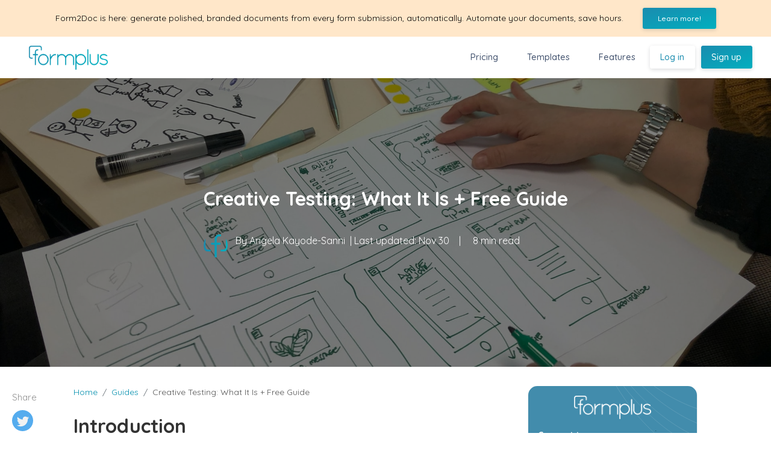

--- FILE ---
content_type: text/html; charset=utf-8
request_url: https://www.formpl.us/blog/creative-testing-what-it-is-free-guide
body_size: 13266
content:
<!DOCTYPE html>
<html lang="en">
  <head>
    <!-- Google Tag Manager for Blog -->
    <script>
      function gTag() {
          (function (w, d, s, l, i) {
          w[l] = w[l] || [];
          w[l].push({
              'gtm.start': new Date().getTime(),
              event: 'gtm.js'
          });
          var f = d.getElementsByTagName(s)[0],
              j = d.createElement(s),
              dl = l != 'dataLayer' ? '&l=' + l : '';
          j.async = true;
          j.src =
              'https://www.googletagmanager.com/gtm.js?id=' + i + dl;
          f.parentNode.insertBefore(j, f);
          })(window, document, 'script', 'dataLayer', 'GTM-PFQGNKT');
      }
      if (window.location.href.includes("https://www.formpl.us/")){
            window.addEventListener('load', (event) => {
              setTimeout(gTag, 5000)
          });
      }
    </script>
    <!--End Google Tag Manager-->
    <meta charset="utf-8">
    <meta name="viewport" content="width=device-width, initial-scale=1, shrink-to-fit=no">

    
<meta name="description" content="">
<meta property="og:title" content="Creative Testing: What It Is + Free Guide" />
<meta property="og:url" content="https//www.formpl.us/blog/creative-testing-what-it-is-free-guide" />
<meta property="og:image" content="https://storage.googleapis.com/fplswordpressblog/2022/11/Creative-Testing-What-It-Is-Free-Guide-1.jpg" />
<meta property="twitter:card" content="summary_large_image" />
<meta property="twitter:image" content="https//www.formpl.us/blog/creative-testing-what-it-is-free-guide" />
<meta property="twitter:site" content="Formplus" />


    <meta name="author" content="Formplus Blog">
    <link rel="icon" href="/blog/static/dist/img/favicon.ico">
    <link rel="canonical" href="https://www.formpl.us/blog/creative-testing-what-it-is-free-guide">

    <title>
      
  Creative Testing: What It Is + Free Guide

    </title>
    
    <link rel="stylesheet" href="https://fonts.googleapis.com/css?family=Quicksand:400,500,700|Open+Sans" crossorigin>
    <link rel="preload" href="https://maxcdn.bootstrapcdn.com/font-awesome/4.7.0/css/font-awesome.min.css" as="style" onload="this.onload=null;this.rel='stylesheet'">

    <noscript>
      <link rel="stylesheet" href="https://maxcdn.bootstrapcdn.com/font-awesome/4.7.0/css/font-awesome.min.css">
    </noscript>

    <link href="/blog/static/dist/vendors.min.css" rel="stylesheet">
    <link href="/blog/static/dist/main.css?v=1" rel="stylesheet">
    
<!-- Link to AMP Version -->
<!-- <link rel="amphtml" href="https://www.formpl.us/blog/amp/creative-testing-what-it-is-free-guide"> -->
<script type="application/ld+json">
  {
    "@context": "http://schema.org",
    "@type": "NewsArticle",
    "mainEntityOfPage": {
      "@type": "WebPage",
      "@id": "https://www.formpl.us/blog/creative-testing-what-it-is-free-guide"
    },
    "headline": "Creative Testing: What It Is + Free Guide",
    
    "image": [
      "https://storage.googleapis.com/fplswordpressblog/2022/11/Creative-Testing-What-It-Is-Free-Guide-1.jpg"
     ],
    
    "datePublished": "2022-11-29T21:02:30",
    "dateModified": "2022-11-29T21:02:30",
    "author": {
      "@type": "Person",
      "name": "Angela Kayode-Sanni"
    },
    "publisher": {
      "@type": "Organization",
      "name": "Formplus",
      "logo": {
        "@type": "ImageObject",
        "url": "https://www.formpl.us/static/images/logo/formplus-logo.png"
      }
    },
    "description": "Introduction Marketing budgets have skyrocketed in recent times and launching a new marketing campaign is more expensive and competitive..."
  }
  </script>

    <style>
      .sr-only {
        position: absolute;
        width: 1px;
        height: 1px;
        padding: 0;
        margin: -1px;
        overflow: hidden;
        clip: rect(0, 0, 0, 0);
        border: 0
      }
    </style>
  </head>

  <body>
    <!-- Google Tag Manager (noscript) -->
    <noscript>
      <iframe src="https://www.googletagmanager.com/ns.html?id=GTM-PFQGNKT" height="0" width="0"
        style="display:none;visibility:hidden">
      </iframe>
    </noscript>
    <!-- End Google Tag Manager -->
    
    <!-- Begin Nav ================================================== -->
    
    <div class="strip strip-flex"
      style="color: #000000;
            background-color: #FFE7C9;
            justify-content: center;
            align-items: center;
            padding: 13px 10px;
            display: flex;
            font-size: 14px;" title="Click here to view details">
      <div class="strip-message strip-flex"
        style="display: flex;
        align-items: center;
        text-align-last: center;">
          <div>Form2Doc is here: generate polished, branded documents from every form submission, automatically. Automate your documents, save hours.</div>
          
          <a href="https://www.formpl.us/blog/meet-form2doc-automatically-turn-form-responses-into-branded-documents" class="strip-link">
              <button class="btn-sm btn-primary btn" style="display: flex; align-items: center; height: 35px;">
                Learn more!
              </button>
            </a>
          
      </div>
    </div>
    

    
    <nav class="navbar navbar-toggleable-md mediumnavigation">
      <div class="d-flex justify-content-between align-items-center">
        <button onclick="this.classList.toggle('opened');this.setAttribute('aria-expanded', this.classList.contains('opened'))"
          data-target="#navbarsExampleDefault" aria-controls="navbarsExampleDefault"
          class="d-lg-none navbar-toggler" type="button" data-toggle="collapse"
          aria-expanded="false" aria-label="Toggle navigation"
        >
          <svg width="30" height="30" viewBox="0 0 100 100">
            <path class="line line-1" d="M 20,29.000046 H 80.000231 C 80.000231,29.000046 94.498839,28.817352 94.532987,66.711331 94.543142,77.980673 90.966081,81.670246 85.259173,81.668997 79.552261,81.667751 75.000211,74.999942 75.000211,74.999942 L 25.000021,25.000058" />
            <path class="line line-2" d="M 20,50 H 80" />
            <path class="line line-3" d="M 20,70.999954 H 80.000231 C 80.000231,70.999954 94.498839,71.182648 94.532987,33.288669 94.543142,22.019327 90.966081,18.329754 85.259173,18.331003 79.552261,18.332249 75.000211,25.000058 75.000211,25.000058 L 25.000021,74.999942" />
          </svg>
        </button>

        <!-- Begin Logo -->
        <a class="navbar-brand" href="/">
          <img data-src="/blog/static/dist/img/formplus-logo.png" alt="Formplus">
        </a>
        <!-- End Logo -->

        <!-- Login button begins -->
        <a href="/auth?signin='true'" class="d-lg-none login-btn auth-btn btn btn-secondary collapsed white" aria-expanded="false"> Log in </a>
        <!-- Login button ends -->
      </div>

      <div class="container mx-0 mx-lg-auto">
        <div class="collapse navbar-collapse" id="navbarsExampleDefault">
          <!-- Begin Menu -->
          <ul class="navbar-nav align-items-start align-items-lg-center ml-auto">
            <!-- 
            <li class="nav-item">
            </li>
             -->
            <li class="nav-item">
              <a class="nav-link" href="/pricing/">Pricing</a>
            </li>
            <li class="nav-item">
              <a class="nav-link" href="/templates/">Templates</a>
            </li>
            <li class="nav-item">
              <a class="nav-link" href="/e/features">Features</a>
            </li>
            <li class="nav-item">
              <a class="login-btn auth-btn" href="/e/auth"> Log in</a>
            </li>
            <li class="nav-item">
              <a class="signup-btn auth-btn" href="/e/auth/sign-up">Sign up</a>
            </li>
            <!--
            <li class="nav-item">
            <a class="nav-link" href="post.html">Post</a>
            </li>
            <li class="nav-item">
            <a class="nav-link" href="author.html">Author</a>
            </li>
            -->
          </ul>
          <!-- End Menu -->
          <!-- Begin Search -->
          <!--
          <form class="form-inline my-2 my-lg-0">
            <input class="form-control mr-sm-2" type="text" placeholder="Search">
            <span class="search-icon">
              <svg class="svgIcon-use" width="25" height="25" viewbox="0 0 25 25">
                <path d="M20.067 18.933l-4.157-4.157a6 6 0 1 0-.884.884l4.157 4.157a.624.624 0 1 0 .884-.884zM6.5 11c0-2.62 2.13-4.75 4.75-4.75S16 8.38 16 11s-2.13 4.75-4.75 4.75S6.5 13.62 6.5 11z"></path>
              </svg>
            </span>
          </form>
          -->
          <!-- End Search -->
        </div>
      </div>
    </nav>
    <!-- End Nav ================================================== -->
    

    

<!-- Begin Article================================================== -->
<section class="container-fluid featured-image" itemscope itemtype="http://schema.org/webpage">
  <div class="post-img" style="background-image:url('https://storage.googleapis.com/fplswordpressblog/2022/11/Creative-Testing-What-It-Is-Free-Guide-1.jpg')">
    <div class="post-img-overlay px-3">
      <div class="image-post-title">
        <h2 class="posttitle" itemprop="name">Creative Testing: What It Is + Free Guide</h2>
        <br>
        <div class="metafooter">
          <div class="title-description">
            <span class="meta-footer-thumb">
              <a href="#">
                <img class="author-thumb" data-src="/blog/static/dist/img/fpls.png"
                  alt="Angela Kayode-Sanni">
              </a>
            </span>
            <span>By</span> Angela Kayode-Sanni
            <span>
              <span> &nbsp;| Last updated: </span>
              <span class="post-date">Nov 30</span>
              <span class="email"> &nbsp; &nbsp;| &nbsp; &nbsp;</span>
              <span class="post-read time">8 min read</span>
            </span>
          </div>
        </div>
      </div>
    </div>
  </div>
</section>

<div class="container-fluid">
  <div class="row">
    <!-- Begin Fixed Left Share -->
    <div class="col-md-1 col-xs-12">
      <div class="share-container">
        <div class="share">
          <p>Share</p>
          <ul>
            <li>
              <a target="_blank"
                href="https://twitter.com/intent/tweet?url=https%3A//www.formpl.us/blog/creative-testing-what-it-is-free-guide&text=Creative Testing: What It Is + Free Guide">
                <img data-src="/blog/static/dist/img/twitter-2.svg" style="width:35px">
              </a>
            </li>
            <li>
              <a target="_blank" href="https://www.facebook.com/sharer.php?u=https%3A//www.formpl.us/blog/creative-testing-what-it-is-free-guide">
                <img data-src="/blog/static/dist/img/facebook.svg" style="width:35px;">
              </a>
            </li>
            <li>
              <a target="_blank"
                href="https://www.linkedin.com/shareArticle?mini=true&url=https%3A//www.formpl.us/blog/creative-testing-what-it-is-free-guide&title=Creative Testing: What It Is + Free Guide">
                <img data-src="/blog/static/dist/img/linkedin.svg" style="width:35px">
              </a>
            </li>
          </ul>
        </div>

      </div>
    </div>
    <!-- End Fixed Left Share -->

    <!-- Begin Post -->
    <div class="col-md-10 col-lg-7 col-xs-12">
      <div class="breadcrumb-container">
        <ol class="breadcrumb pl-0">
          <li class="breadcrumb-item"><a href="/blog/">Home</a></li>
          <li class="breadcrumb-item"><a href="/blog/guides/home">Guides</a></li>
          <li class="breadcrumb-item">Creative Testing: What It Is + Free Guide</li>
        </ol>
      </div>

      <!-- Begin Post Content ================================================-->
      <div class="article-post">
        <h2><b>Introduction</b></h2>
<p><span style="font-weight: 400;">Marketing budgets have skyrocketed in recent times and launching a new marketing campaign is more expensive and competitive than it has ever been. This implies that before embarking on any marketing activity, stakeholders and management need to be sure that the goals of the marketing activity would be achieved.</span></p>
<p><span style="font-weight: 400;">This is where a creative testing process comes to play. In this post, we will discuss the following; What is creative testing, the importance and ways to carry out a creative testing process, and we will show you how Formplus can help creative testers.</span></p>
<h2><b>What is Creative Testing?</b></h2>
<p><span style="font-weight: 400;">Creative testing refers to the process of sharing creative concepts/ideas with your potential customers to see which one they would like enough to make them buy your product. It is finding the best creative idea, before designing or agreeing on your final marketing materials.</span></p>
<p><span style="font-weight: 400;">The goal is to find out which one a </span><a href="https://www.formpl.us/blog/target-market"><span style="font-weight: 400;">target audience</span></a><span style="font-weight: 400;"> prefers the most, which will help hone marketing and messaging campaigns to ensure that they hit their mark. It is somewhat similar to </span><a href="https://www.formpl.us/blog/monadic-testing"><span style="font-weight: 400;">A& B testing</span></a><span style="font-weight: 400;">.</span></p>
<p><span style="font-weight: 400;">In its case, it is used to determine which images and copywriting combo would be best suited to helping you meet your marketing objectives. The essence is to outline which concept your target audience would resonate with and ultimately convert them to buying customers.</span></p>
<p><span style="font-weight: 400;">A creative testing process usually precedes a campaign launch and it involves careful selection of your creative aspects like images and articles that talk about your product before putting it out in front of your target audience.</span></p>
<p><span style="font-weight: 400;">The results of creative testing are usually backed by tangible data, showing you what worked and why, what didn’t work, and the reason as well. This data helps marketers take logical decisions based on result-oriented insights.</span></p>
<p><span style="font-weight: 400;">This in turn validates or invalidates any marketing activity or campaign before its implementation.</span></p>
<h2><b>Importance of Creative Testing</b></h2>
<p><span style="font-weight: 400;">Creative Testing is essential for the success of any marketing activity, as it helps in identifying the most effective way or ways of meeting your campaign objectives. Gaining insight into what works and what doesn’t helps organizations to save time money and human resources usually expended during a campaign. It eliminates wasted efforts by ensuring that communication materials are designed and crafted to align with the intended customers. It separates big ideas from effective ideas.</span></p>
<p><span style="font-weight: 400;">In summary, creative testing is important because it helps users to:</span></p>
<ul>
<li style="font-weight: 400;" aria-level="1"><span style="font-weight: 400;">Identify ambiguous words, phrases, or ideas</span></li>
<li style="font-weight: 400;" aria-level="1"><span style="font-weight: 400;">The preferred language of the target market</span></li>
<li style="font-weight: 400;" aria-level="1"><span style="font-weight: 400;">The preferred visual concept</span></li>
<li style="font-weight: 400;" aria-level="1"><span style="font-weight: 400;">Eliminate weak concepts not strong enough to sway your potential customers</span></li>
<li style="font-weight: 400;" aria-level="1"><span style="font-weight: 400;">The best idea for the product.</span></li>
</ul>
<h2><b>How To Conduct a Creative Testing Process</b></h2>
<p><span style="font-weight: 400;">Here are the steps to conducting a viable creative testing process:</span></p>
<p><b>Be Organized</b></p>
<p><span style="font-weight: 400;">Put together all the necessary materials that might be needed and tag them accordingly then save them securely in Google docs or any other software that gives you real-time access. For example, you should create separate folders for your brand images, logos, videos, and any other creative material required.</span></p>
<p><span style="font-weight: 400;">This should be followed by a creative outline that has each person’s area of responsibility, then your deliverables, clear timelines, goals, and metrics to track your progress alongside. This would give your project a clear road map to success.</span></p>
<p><b>Evaluate Your Competition.</b></p>
<p><span style="font-weight: 400;">This is one step you do not want to miss. You can begin this step by reviewing the success stories of your competition to see what tact worked for them. There are also a lot of tools available to aid you in tracking and observing the activities of your competition.</span></p>
<p><span style="font-weight: 400;">A good example is the Facebook Ad library which shows you examples of ads that performed well. You can also check the ads and landing pages of Google Ad campaigns conducted by your competition.</span></p>
<p><span style="font-weight: 400;">Doing this would give you valuable insights and inspire you with new/better ideas to help your brand.</span></p>
<p><b>Analyze your Creative Ideas</b></p>
<p><span style="font-weight: 400;">You can create a mind map for your creative test ideas to figure out which would work best. You might not be able to test every idea that comes to your mind, so brainstorm your creative ideas. Using your business problems, organization goals and expectations will help make this process easier.</span></p>
<p><b>Document your Achievements</b></p>
<p><span style="font-weight: 400;">Record your achievements, by identifying what ideas and methods yield the best results. Use these results to determine which of your Ad campaigns perform best.</span></p>
<p><span style="font-weight: 400;">Knowing what creative mix work for you is vital, this way you can duplicate the process </span></p>
<p><b>Study and Explain The Results</b></p>
<p><span style="font-weight: 400;">Understanding your results is vital as it helps you to keep track of any actions that aid or deter your success. </span><span style="font-weight: 400;">The outcome of various creative ideas differ and in instances like this, it is best to identify what your best-performing ads have in common and carry out more tests to confirm that the process identified works.</span></p>
<h2><b>Best Practices for Creative Testers</b></h2>
<p><span style="font-weight: 400;">The best practice here refers to the methods or process that have been proven to be more effective than other alternatives because of the superior results that it has achieved consistently over time.</span></p>
<p><span style="font-weight: 400;">We have put together a list of 7 best practices for creative testers:</span></p>
<p><b>1. Set Smart Business Goals</b></p>
<p><span style="font-weight: 400;">This should be foremost when preparing for your creative testing. The goals you set would determine how your Ads would be displayed and their alignment with your key performance indicators. Here are two goals you can adapt when planning your creative testing.</span></p>
<p><b>Awareness: </b><span style="font-weight: 400;">Is the goal to make more people aware of your brand? If the answer is yes then that would be the focus of your creatives and the metrics you would be concerned about would be the cost per mile (CPM) which is how much you spend on impressions.</span></p>
<p><b>Purchase: </b><span style="font-weight: 400;">Do you want the Ad to influence more purchase from your target audience and ultimately increase the average basket size, which is the total amount each customer spend when they interact with your brand?</span></p>
<p> </p>
<p><b>2. Aesthetics is Vital</b></p>
<p><span style="font-weight: 400;">People respond quickly to what they see, therefore your images have to be pleasing to view, with all the right resolutions and color tones. </span></p>
<p><b>3. Create Different Versions of your Ad Samples</b></p>
<p><span style="font-weight: 400;">Boredom would set in if your audience constantly sees the same versions of your creatives repeatedly. Create and test different ideas that can be shown to your target audience.</span></p>
<p><b>4. Monitor One Thing At a Time</b></p>
<p><span style="font-weight: 400;">You would be sure to get great results if you try not to do too much all at once. Hence you need to test each aspect of your materials individually to understand its effectiveness and how it impacts the whole process.</span></p>
<p><b>5. Test Your Brand Hypotheses</b></p>
<p><span style="font-weight: 400;">Design hypotheses that portray your brand message and align your campaigns to test the response of your target audience to the creative elements of your Ad. This way you can objectively track the impact of each creative element.</span></p>
<p><b>6. Target The Right Audience </b></p>
<p><span style="font-weight: 400;">It is important to ensure that your ad is targeting the right people. If you fail to get your audience targeting right, you would not get the appropriate results because your effort would seem like putting round pegs in square holes.</span></p>
<p><b>7. Let Testing Be a Constant in Your Process</b></p>
<p><span style="font-weight: 400;">Continuous testing might seem difficult when everything is working as it should. However, even when your conversion ratio is high and your ad seems to be doing well, it is vital to keep testing because of creative fatigue.</span></p>
<p><span style="font-weight: 400;">You can never predict when it would set and begin to make your ad ineffective. Constant testing would quickly give you actionable insights and ensure your timely intervention.</span></p>
<h2><b>How Formplus Can Help Creative Testers</b></h2>
<p><a href="https://www.formpl.us/"><span style="font-weight: 400;">Formplus is an online and offline data collection tool</span></a><span style="font-weight: 400;"> that can help streamline your creative testing process. With Formplus, you can create and carry out surveys seamlessly. Its wide assortment of </span><a href="https://www.formpl.us/templates"><span style="font-weight: 400;">ready-to-use templates</span></a><span style="font-weight: 400;"> can make the process of creative testing straightforward and you also have the option of customizing the template to suit your preference if you will rather create yours, you can use the code-free kanban style drag-and-drop form builder.</span></p>
<p><span style="font-weight: 400;">Here is a list of some of the free creative templates available with Formplus:</span></p>
<p><a href="https://www.formpl.us/templates/logo-testing-survey"><b>Logo Testing survey templates</b></a></p>
<p><span style="font-weight: 400;">With this template, you can gain insight into the perceptions people have about your brand logo, identify areas of improvement and you can find out if your potential customer finds your logo visually appealing.</span><span style="font-weight: 400;"> </span></p>
<p><a href="https://www.formpl.us/templates/ad-distribution-price-calculator"><b>Ad Distribution Price Calculator Template</b></a></p>
<p><span style="font-weight: 400;">This template helps you calculate the cost of your proposed Ads as well as the budget for your Ad. This template can be tweaked to suit your requirements.</span></p>
<p><a href="https://www.formpl.us/templates/estimate-advertising-budget-form"><b>Estimate Advertising Budget Form Template</b></a></p>
<p><span style="font-weight: 400;">The Estimated advertising budget form aids users in gathering information on a fresh advertising project. The preferred type of advertising, description, budget, and more can be filled into this form. </span></p>
<p><span style="font-weight: 400;">The feedback gathered can now be used by the marketing team to design effective Ads and campaigns within the company’s budget.</span></p>
<p><a href="https://www.formpl.us/templates/ad-spot-booking-form"><b>Ad Spot Booking Form Template</b></a></p>
<p><span style="font-weight: 400;">Formplus Ad spot booking from template helps clients to book slots for Ads. All the information required can be filled in the form, such as preferred Ad duration, creative artwork(images, videos, audio files ), and any other information. This booking form makes the booking process seamless and hitch-free.</span></p>
<p><b>Conclusion</b></p>
<p><span style="font-weight: 400;">With creative pieces, the only way to tell if they would perform well or not is to test them, as there is a proven methodology perfected to produce great results when it comes to Ads. Creative testing is a continuous process that involves a lot of information.</span></p>
<p><span style="font-weight: 400;">However, after the organization stage, it gets easier. Once you have perfected this stage, everything else falls into place and you can begin testing. Employing best practices when carrying out your creative testing would make the process error-free and you discover better methods of making the whole process faster.</span></p>
<p> </p>

      </div>
      <!-- End Post Content -->

      <a class="back-to-top" href="#"></a>
      
      <div class="modal fade" id="SignupModal" tabindex="-1" role="dialog" aria-labelledby="SignupModalTitle"
        aria-hidden="true">
        <div class="modal-dialog modal-dialog-centered" role="document">
          <div class="modal-content">
            <div class="modal-header">
              <div style="width: 100%;">
                <button type="button" class="close" data-dismiss="modal" aria-label="Close">
                  <span aria-hidden="true">&times;</span>
                </button>
                <img src="/static/images/logo/Small-White.png" alt="Logo"
                  style="width: 85px;margin: 15px auto; display: block;">
              </div>
              <img src="/static/images/external/blog-signup-modal.png" alt="signup" ;>
            </div>
            <div class="modal-footer">
              <p style="text-align: center;">
                Connect to Formplus, Get Started Now - It&#39;s Free!
              </p>
              <a href="https://www.formpl.us/auth?utm_source=Blog&utm_medium=Marketing_CTA" class="modal-link"><button class="btn modal-button">Get Started</button></a>
            </div>
          </div>
        </div>
      </div>

      <!-- Begin Tags ================================================-->
      <div class="after-post-tags">
        <ul class="tags">
          
          
          <li><a href="#">A/B testing</a></li>
          
          
          
          <li><a href="#">creative testing</a></li>
          
          
          
          <li><a href="#">Formplus</a></li>
          
          
          
          <li><a href="#">Formplus Forms</a></li>
          
          
          
          <li><a href="#">market research</a></li>
          
          
          
          <li><a href="#">product testing survey</a></li>
          
          
          
          <li><a href="#">target audience</a></li>
          
          
          
          <li><a href="#">target market</a></li>
          
          
        </ul>
      </div>
      <!-- End Tags -->

      <!-- Share section on mobile =================================================-->
      <div class="share-mobile">
        <ul>
          <li>
            <a target="_blank" href="https://twitter.com/intent/tweet?url=creative-testing-what-it-is-free-guide&text=Creative Testing: What It Is + Free Guide">
              <img data-src="/blog/static/dist/img/twitter-2.svg" style="width:30px">
            </a>
          </li>
          <li>
            <a target="_blank" href="https://www.facebook.com/sharer.php?u=https%3A//www.formpl.us/blog/creative-testing-what-it-is-free-guide">
              <img data-src="/blog/static/dist/img/facebook.svg" style="width:30px;">
            </a>
          </li>
          <li>
            <a target="_blank"
              href="https://www.linkedin.com/shareArticle?mini=true&url=creative-testing-what-it-is-free-guide&title=Creative Testing: What It Is + Free Guide">
              <img data-src="/blog/static/dist/img/linkedin.svg" style="width:30px">
            </a>
          </li>
        </ul>
      </div>
      <!-- End of share section ===================================================-->

      <!-- Begin Previous and Next Buttons -->
      <div class="post-nav">
        
        <a href="/blog/post/13-best-paper-form-alternatives-for-2023" class="prev">&laquo; Previous</a>
        

        
        <a href="/blog/post/how-to-make-a-personal-budget-form-in-minutes-no-excel-skills-needed" class="next">Next &raquo;</a>
        
      </div>

      <hr>

      <!-- Begin Author name and Desciption ==================================================-->
      <div class="row author-description-after-tag">
        <div class="col-md-2 author-section" id="author-image">
          <a href="#">
            <img class="author-thumb" data-src="/blog/static/dist/img/fpls.png"
              alt="Angela Kayode-Sanni">
          </a>
        </div>
        <div class="col-md-10">
          <ul class="mb-0">
            <li id="author-name">Angela Kayode-Sanni</li>
            <span> on </span>
            <span class="post-date">Nov 29</span>
            <span class="email"> &nbsp; &nbsp;| &nbsp; &nbsp;</span>
            <span class="post-read">8 min read</span>
            
        </div>
      </div>
      <!-- End Description -->

      <hr>
    </div>

    <div class="col-lg-3 pl-lg-4 pr-lg-3 px-md-5 mb-5 widget">
      <!-- <div class='marketing-widget'>
        <img src="https://storage.googleapis.com/fplsblog/lines-up.svg" class="banner-image-up" />
        <img data-src="/blog/static/dist/img/logo-white.png" class="mb-3"
          style="width:8rem;" alt="Formplus">
        <div class="banner-info">
          <div>
            <p>
              Connect to Formplus, Get Started Now - It&#39;s Free!
            </p>
            <a href="https://www.formpl.us/auth" class="btn mb-3">Get Started</a>
          </div>
          <div>
            <img src="https://storage.googleapis.com/fplsblog/blog-lady.svg" class="banner-image" alt="Banner Image" />
          </div>
        </div>
        <img src="https://storage.googleapis.com/fplsblog/lines-down.svg" class="banner-image-down" />
      </div> -->
      <div class='marketing-widget'>
        <img src="https://storage.googleapis.com/fplsblog/lines-up.svg" class="banner-image-up" />
        <img data-src="/blog/static/dist/img/logo-white.png" class="mb-3"
          style="width:8rem;" alt="Formplus">
        <div class="banner-info">
          <p>
            Connect to Formplus, Get Started Now - It&#39;s Free!
          </p>
          <img src="https://storage.googleapis.com/fplsblog/blog-lady.svg" class="banner-image" alt="Banner Image" />
        </div>
        <div class="button-wrapper">
          <a href="https://www.formpl.us/auth?utm_source=Blog&utm_medium=Marketing_CTA" class="btn mb-3">Get Started</a>
        </div>
        <img src="https://storage.googleapis.com/fplsblog/lines-down.svg" class="banner-image-down" />
      </div>
    </div>
    
    <div class="col-lg-1 d-none d-lg-block"></div>
  </div>
</div>
<!-- End Article ================================================== -->

<div class="hideshare"></div>

<!-- Begin Similar posts -->

<section class="recent-posts">
  <div class="container similar-post">
    <p class="lead">You may also like:</p>
    <div class="row text-center">
      
      <div
        class="col-sm-3 fpls-post-wrap">
        <div class="card bg-dark text-white similar-post-card"
          data-src="https://storage.googleapis.com/fplswordpressblog/2022/11/What-Is-Product-Strategy-Find-Answers-With-Formplus.jpg">
        </div>
        <div class="fpls-title-wrap">
          <h6><a href="/blog/what-is-product-strategy-find-answers-with-formplus">What Is Product Strategy? Find Answers With Formplus</a></h6>
          <p>Having a product strategy makes all the difference when developing products. It guides your product team in developing a strategy that...</p>
          <div class="metafooter">
            <div class="wrapfooter">
              <span class="meta-footer-thumb">
                <a href="#">
                  <img class="author-thumb" data-src="/blog/static/dist/img/fpls.png"
                    alt="">
                </a>
              </span>
              <span class="author-meta">
                <span class="post-name"><a href="#"></a></span><br />
                <span class="post-date">Nov 23</span>
                <span class="dot"></span>
                <span class="post-read">9 min read</span>
              </span>
            </div>
          </div>
        </div>
      </div>
      
      <div
        class="col-sm-3 fpls-post-wrap">
        <div class="card bg-dark text-white similar-post-card"
          data-src="https://storage.googleapis.com/fplswordpressblog/2022/11/What-is-a-Panel-Survey.jpg">
        </div>
        <div class="fpls-title-wrap">
          <h6><a href="/blog/what-is-a-panel-survey">What is a Panel Survey?</a></h6>
          <p>Introduction Panel surveys are a type of survey conducted over a long period measuring consumer behavior and perception of a product, an...</p>
          <div class="metafooter">
            <div class="wrapfooter">
              <span class="meta-footer-thumb">
                <a href="#">
                  <img class="author-thumb" data-src="/blog/static/dist/img/fpls.png"
                    alt="">
                </a>
              </span>
              <span class="author-meta">
                <span class="post-name"><a href="#"></a></span><br />
                <span class="post-date">Nov 14</span>
                <span class="dot"></span>
                <span class="post-read">9 min read</span>
              </span>
            </div>
          </div>
        </div>
      </div>
      
      <div
        class="col-sm-3 fpls-post-wrap">
        <div class="card bg-dark text-white similar-post-card"
          data-src="https://storage.googleapis.com/fplswordpressblog/2022/11/What-are-Insight-Communities-The-Ultimate-Guide.jpg">
        </div>
        <div class="fpls-title-wrap">
          <h6><a href="/blog/what-are-insight-communities-the-ultimate-guide">What are Insight Communities? The Ultimate Guide</a></h6>
          <p>Introduction Have you ever wondered how organizations can unravel actionable insights from their customers in a way and manner that...</p>
          <div class="metafooter">
            <div class="wrapfooter">
              <span class="meta-footer-thumb">
                <a href="#">
                  <img class="author-thumb" data-src="/blog/static/dist/img/fpls.png"
                    alt="">
                </a>
              </span>
              <span class="author-meta">
                <span class="post-name"><a href="#"></a></span><br />
                <span class="post-date">Nov 15</span>
                <span class="dot"></span>
                <span class="post-read">9 min read</span>
              </span>
            </div>
          </div>
        </div>
      </div>
      
      <div
        class="col-sm-3 fpls-post-wrap">
        <div class="card bg-dark text-white similar-post-card"
          data-src="https://storage.googleapis.com/fplswordpressblog/2022/11/13-Best-Gravity-Forms-Alternatives-2023.jpg">
        </div>
        <div class="fpls-title-wrap">
          <h6><a href="/blog/13-best-gravity-forms-alternatives-2023">13 Best Gravity Forms Alternatives 2023</a></h6>
          <p>Introduction Whether you’re a small business owner or an in-house WordPress expert, you’ve probably heard of Gravity Forms. It’s a...</p>
          <div class="metafooter">
            <div class="wrapfooter">
              <span class="meta-footer-thumb">
                <a href="#">
                  <img class="author-thumb" data-src="/blog/static/dist/img/fpls.png"
                    alt="">
                </a>
              </span>
              <span class="author-meta">
                <span class="post-name"><a href="#"></a></span><br />
                <span class="post-date">Nov 24</span>
                <span class="dot"></span>
                <span class="post-read">9 min read</span>
              </span>
            </div>
          </div>
        </div>
      </div>
      
    </div>
  </div>
</section>

<!-- End Similar post -->

<!-- Begin AlertBar ================================================== -->
<!-- End AlertBar ================================================== -->

<!-- Marketing Section ========================================================-->
<div class="marketing">
  <div class="container">
    <div class="row text-center">
      <div class="col-md-1 "></div>
      <div class="col-md-10">
        <h3 class="mb-4">
          <strong>Formplus - For Seamless Data Collection</strong>
        </h3>
        <h5>
          Collect data the right way with a versatile data collection tool. Try Formplus and transform your work productivity today.
        </h5>
        <a href="/auth?utm_source=Blog&utm_medium=Marketing_CTA" class="btn btn-success">Try Formplus For Free</a>
      </div>
      <div class="col-md-1"></div>
    </div>
  </div>
</div>
<!--End of marketing section =======================================================-->

<!-- Begin Footer ================================================== -->
<footer>
	<div class="container-fluid">
		<div class="row">
			<div class="col-md-6 col-lg-3 px-md-3 px-0 footer-section">
				<h3>Product Pages</h3>

				<div><a href="/application-forms">Application Forms</a></div>
				<div><a href="/booking-forms">Booking Forms</a></div>
				<div><a href="/payment-forms">Payment Forms</a></div>
				<div><a href="/survey-forms">Survey Forms</a></div>
				<div><a href="/offline-forms">Offline Forms</a></div>
				<div><a href="/quiz-maker">Quiz Maker</a></div>
				<div><a href="/registration-forms">Registration Forms</a></div>
				<div><a href="/order-forms">Order Forms</a></div>
				<!-- <div><a href="/approval-workflow-forms">Approvals and Workflows</a></div> -->

			</div>

			<div class="col-md-6 col-lg-3 px-md-3 px-0 footer-section">
				<h3>Quick Links</h3>

				<div><a href="/auth">Sign up</a></div>
				<div><a href="/auth?signin=true">Log in</a></div>
				<div><a href="/pricing">Pricing</a></div>
				<div><a href="http://help.formpl.us/s/">Support</a></div>
				<div><a href="https://help.formpl.us/s/contactsupport">Contact Us</a></div>

			</div>

			<div class="col-md-6 col-lg-3 px-md-3 px-0 footer-section">
				<h3>Resources</h3>
        
        <div><a href="/templates">Templates</a></div>
				<div><a href="/case-studies">Customers</a></div>
				<div><a href="/convince-your-team">Convince your Team</a></div>
				<div>
          <a href="https://www.formpl.us/form/31606002" target="_blank" rel="noopener noreferrer">
            Enterprise Solutions
          </a>
        </div>
				<div><a href="/sitemap">Sitemap</a></div>

			</div>

			<!-- <div class="col-md-6 col-lg-3 px-md-3 px-0 footer-section footer-section-social order-lg-last text-center text-md-left"> -->
			<div class="col-md-6 col-lg-3 px-md-3 px-0 footer-section text-center text-md-left">
				<div class="footer-logo mb-3">
					<img src="/static/images/logo/Small-White.png" width="150" alt="FormPlus Logo">
				</div>
				<div class="social-icons d-flex justify-content-md-start justify-content-center">
					<a href="https://www.facebook.com/formplusapp" class="social" target="_blank">
						<img src="/blog/static/dist/img/facebook.svg" style="width:35px" alt="Facebook">
					</a>
					<a href="https://twitter.com/formplusapp" class="social" target="_blank">
						<img src="/blog/static/dist/img/twitter-2.svg" style="width:35px"alt="Twitter">
					</a>
					<a href="https://www.instagram.com/formplusapp/" class="social" target="_blank">
						<img src="/blog/static/dist/img/instagram.svg" style="width:35px" alt="Instagram">
					</a>
					<a href="https://www.linkedin.com/company/formplus" class="social" target="_blank">
						<img src="/blog/static/dist/img/linkedin.svg" style="width:35px" alt="Linkedin">
					</a>
				</div>
			</div>
		</div>
	</div>

	<hr>

	<div class="container-fluid px-0 px-md-3 mt-3 pt-md-3">
		<div class="d-flex flex-column flex-md-row justify-content-between">
			<div class="order-md-2 col-md-6 px-0 d-flex flex-wrap justify-content-md-between justify-content-center">
				<div class="px-1">
					<a href="https://help.formpl.us/s/topic/0TO6g000000U09OGAS/faqs">FAQ</a>
				</div>
				<div class="px-1">
					<a href="/terms-and-privacy#privacy">Privacy Policy</a>
				</div>
				<div class="px-1">
					<a href="/terms-and-privacy">Terms &amp; Conditions</a>
				</div>
			</div>

			<div class="order-md-1 copyright text-center text-md-left mt-3 mt-md-0">
				All Rights Reserved &copy; Formplus <span class="footer-year"></span>
			</div>
		</div>
	</div>
</footer>
<!-- End Footer ================================================== -->


    <!-- JavaScript ================================================== -->
    <script src="/blog/static/dist/vendors-1.min.js"></script>
    <script sitekeys>
      var FIREBASE_CONFIG = {
        apiKey: "AIzaSyBTTBghgg_lWq6AXuewAf_r-0PrJG0aSYo",
        authDomain: "formpoc.firebaseapp.com",
        databaseURL: "https://formpoc.firebaseio.com",
        projectId: "formpoc",
        storageBucket: "formpoc.appspot.com",
        messagingSenderId: "593604285024"
      }
    </script>
    <script src="/blog/static/dist/main-1.js"></script>
    <!--Google Analytics tracking code-->
    <script>
      function gMain() {
        (function(i,s,o,g,r,a,m){i['GoogleAnalyticsObject']=r;i[r]=i[r]||function(){
          (i[r].q=i[r].q||[]).push(arguments)},i[r].l=1*new Date();a=s.createElement(o),
          m=s.getElementsByTagName(o)[0];a.async=1;a.src=g;m.parentNode.insertBefore(a,m)
          })(window,document,'script','https://www.google-analytics.com/analytics.js','ga');

          ga('create', 'UA-35328807-1', 'formpl.us');
          ga('send', 'pageview');
      }
      $(document).ready(function(){
        setTimeout(gMain, 5000)
      });
    </script>
    <script>
      $(document).ready(function(){
        var currentYear = new Date().getFullYear();
        $('.footer-year').html(currentYear);
      });
    </script>

  </body>
</html>

--- FILE ---
content_type: text/css
request_url: https://www.formpl.us/blog/static/dist/main.css?v=1
body_size: 5893
content:
/* 
 Version v14 
 */
.mainheading{background-color:#1a8caf}a,a:hover{transition:all .2s}.article-post img{max-width:100%;height:auto;display:block;margin-left:auto;margin-right:auto}p.ql-align-center{text-align:center}h1 a s{visibility:hidden}.mediumnavigation{background-color:hsla(0,0%,100%,.97);box-shadow:0 2px 2px -2px rgba(0,0,0,.15)}section{margin-bottom:20px}.section-title{border-bottom:1px solid rgba(0,0,0,.15);-ms-flex-pack:justify;justify-content:space-between;background-color:#fff;padding:.3rem 0;-ms-flex-align:center;align-items:center;margin-bottom:27px;position:-webkit-sticky;position:sticky;display:-ms-flexbox;display:flex;z-index:3;top:0}.section-title h2{font-size:1.4rem;font-weight:700}.section-title span{border-bottom:1px solid rgba(0,0,0,.44);text-overflow:ellipsis;display:inline-block;white-space:nowrap;margin-bottom:-1px;position:absolute;overflow:hidden;line-height:2;max-width:80%;bottom:0}#search-form{background-image:url(https://storage.googleapis.com/fplsblog/search.svg);border:1.2px solid #d9d9d9;background-repeat:no-repeat;background-position:95%,0;background-color:#fff;background-size:28px;border-radius:3px;position:relative;overflow:hidden;height:40px;width:241px}#search-form.loading{border-color:#00a0c6}#search-form .loader{border-bottom-right-radius:15px;border-top-right-radius:15px;border-top-left-radius:15px;padding:2px 8px 2px 1rem;background-color:#00a0c6;position:absolute;font-size:.6rem;line-height:1;color:#fff;display:none;bottom:0}#search-form .clear{background-color:#fff;position:absolute;cursor:pointer;line-height:0;display:none;outline:none;height:100%;border:none;width:40px;padding:0;right:0;top:0}#search-form .clear img{width:16px}#search-form .clear.show,#search-form .loader.show{display:block}#search-form input[type=search]{font-family:Quicksand,sans-serif;background-color:transparent;letter-spacing:0;padding:0 1rem;line-height:14px;text-align:left;font-weight:500;color:#252525;font-size:14px;outline:none;border:none;height:40px;width:100%}.search-form input[type=search]::-webkit-search-cancel-button{-webkit-appearance:none}#search-form input[type=search]:-ms-input-placeholder{font-weight:400;color:#d9d9d9}#search-form input[type=search]::placeholder{font-weight:400;color:#d9d9d9}@media (max-width:512px){#search-form:not(.expand) input[type=search]:-ms-input-placeholder{color:transparent}#search-form:not(.expand) input[type=search]::placeholder{color:transparent}#search-form.expand{background-position:97%,0;width:100%}#search-form{background-position:58%,0;background-size:30px;width:40px}}.search-report{letter-spacing:0;text-align:center;line-height:28px;font-weight:700;font-size:20px}.search-report p{margin-bottom:0}.search-report button.reset{background-color:transparent;text-decoration:underline;line-height:16px;color:#0175d8;font-weight:400;font-size:14px;cursor:pointer;outline:none;border:none;padding:0}.custom-breadcrumb li.breadcrumb-item a{letter-spacing:0;line-height:16px;color:#0175d8;font-weight:500;font-size:12px}.custom-breadcrumb li:last-of-type a{color:#a7a7a7}.custom-breadcrumb .breadcrumb-item+.breadcrumb-item:before{content:url(https://storage.googleapis.com/fplsblog/breadcrumb-arrow.svg)}.pagination{gap:.8rem}.stick-to-bottom{background-color:#fff;position:-webkit-sticky;position:sticky;bottom:0}.pagination .page-item.active .page-link{background-color:#00a0c6;border-color:#00a0c6}.pagination .page-link{color:#00a0c6}.pagination .page-item .page-link.next:hover,.pagination .page-item .page-link.prev:hover{background-color:#009ec6db}.pagination .page-item .page-link.next,.pagination .page-item .page-link.prev{background-color:#00a0c6;border:1px solid #00a0c6;border-radius:.25rem;color:#fff}.pagination .responsive::-webkit-scrollbar{display:none}.pagination .responsive{-ms-overflow-style:none;scrollbar-width:none;overflow-x:auto;display:-ms-flexbox;display:flex}@media (min-width:576px){.card-columns.listfeaturedtag{column-count:2}}.mediumnavigation .navbar-toggler{-ms-flex-align:center;align-items:center;position:relative;-ms-flex-item-align:unset;align-self:unset;left:-.5rem;display:-ms-flexbox;display:flex;outline:none;border:none;width:auto;padding:0}.login-btn{border-color:#fff}.login-btn,.login-btn:hover{background-color:#fff;color:#1a8caf}.auth-btn{box-shadow:0 2px 6px 0 rgba(23,28,33,.15);transition:all .5s ease-in-out;border-radius:.25rem;text-decoration:none;padding:.6rem 1.1rem;font-size:.9rem;font-weight:500;border-width:0;border:none}.navbar-nav{-ms-flex-align:center;align-items:center}.navbar-nav .nav-item .nav-link{padding:1rem 1.5rem;font-size:.9rem;color:#42526e;font-weight:500}.nav-link:hover{color:#00afbf}@media (min-width:992px){.signup-btn{background:linear-gradient(to left top,#00afbf,#1a8caf);background-color:#1a8caf;border-color:#1a8caf;margin-left:10px;color:#fff}}@media (max-width:991px){.dropdown-menu,.mediumnavigation .nav-item{display:block;width:100%}.navbar-nav .nav-item .nav-link{padding:.5rem 0}.nav-item .auth-btn{background-color:transparent;padding:.5rem 0;box-shadow:none;color:#1a8caf;display:block}}.card-columns .card{margin-bottom:20px}.listfeaturedtag .wrapthumbnail{height:258px;-ms-flex:0 0 auto;flex:0 0 auto}.listfeaturedtag .card{border:1px solid rgba(0,0,0,.1);border-radius:2px;height:260px;padding-left:0;margin-bottom:15px}body .listfeaturedtag .thumbnail{background-size:cover;height:100%;display:block;background-position:38% 22%;background-origin:border-box;border-top-left-radius:2px}.listfeaturedtag .card-block{padding-left:0}.fpls-post h2.card-title,.listfeaturedtag h2.card-title,.listrecent h2.card-title{line-height:1.25;font-size:1.2rem;font-weight:700;color:#fff}.listfeaturedtag h2.card-title a,.listrecent h2.card-title a{font-size:1.2rem;color:#42536e}.listfeaturedtag h2.card-title :hover,.listrecent h2.card-title :hover{color:rgba(0,0,0,.6);text-decoration:none}.listfeaturedtag h4.card-text,.listrecent h4.card-text{color:rgba(0,0,0,.44);font-size:.95rem;line-height:1.4;font-weight:400}.listfeaturedtag .wrapfooter{position:absolute;bottom:20px;font-size:12px;display:block;width:85%}.listrecent .wrapfooter{font-size:12px;margin-top:30px}.author-thumb{width:40px;height:40px;float:left;margin-right:13px;border-radius:100%}.author-section .author-thumb{float:right}@media (max-width:768px){#author-description{width:80%}body .post-top-meta .author-thumb{width:60px;height:60px}}.post-top-meta{margin-bottom:2rem}.post-top-meta .author-thumb{width:50px;height:72px}.post-top-meta.authorpage .author-thumb{margin-top:40px}.post-top-meta span{font-size:.9rem;color:rgba(0,0,0,.44);display:inline-block}.post-top-meta .author-description{margin-bottom:5px;margin-top:5px;font-size:.95rem}body .author-meta{-ms-flex:1 1 auto;flex:1 1 auto;white-space:nowrap;text-overflow:ellipsis;overflow:hidden}span.author-meta,span.post-date,span.post-name{display:inline-block}span.post-read{color:rgba(0,0,0,.44)}.post-read.time{color:#ffff}span.post-read-more{-ms-flex-align:center;align-items:center;display:inline-block;float:right;margin-top:8px}span.post-read-more a{color:rgba(0,0,0,.44)}span.post-name a,span.post-read-more a:hover{color:rgba(0,0,0,.8)}.dot:after{content:"·";margin-left:3px;margin-right:3px}.mediumnavigation .form-control{font-size:.8rem;border-radius:30px;overflow:hidden;border:1px solid rgba(0,0,0,.04)}.mediumnavigation .form-inline{margin-left:15px}.mediumnavigation .form-inline .btn{margin-left:-50px;border:0;border-radius:30px;cursor:pointer}.mediumnavigation .form-inline .btn:active,.mediumnavigation .form-inline .btn:hover{background:transparent;color:green}.mediumnavigation .navbar-brand{font-weight:500}.mediumnavigation .dropdown-menu{border:1px solid rgba(0,0,0,.08);margin:.5rem 0 0}.dropdown-menu,.mediumnavigation .nav-item{font-size:.9rem}.mediumnavigation .search-icon{margin-left:-40px;display:inline-block;margin-top:3px;cursor:pointer}.mediumnavigation .navbar-brand img{padding-left:2rem;max-height:40px}@media (max-width:991px){.mediumnavigation .navbar-brand img{padding-left:unset;max-height:30px}.mediumnavigation .navbar-brand{margin-right:unset}}.mediumnavigation button{border:1px solid #fff}body,h1,h2,h3,h4,h5,h6{font-family:Quicksand,sans-serif}.mainheading h1.sitetitle{font-family:Quicksand,sans-serif}.mainheading .lead,.mainheading h1.sitetitle,h2.posttitle{font-weight:700;color:#fff}h2.posttitle{margin-bottom:1rem;max-width:700px}@media screen and (max-width:490px){h2.posttitle{font-weight:700;margin-bottom:1rem}}.post-img-overlay{background-color:rgba(0,0,0,.5);display:-ms-flexbox;display:flex;-ms-flex-pack:center;justify-content:center;height:480px}.post-img{background-position:50%;background-size:cover;height:480px}.image-post-title{-ms-flex-item-align:center;-ms-grid-row-align:center;align-self:center;padding:5px}.title-description{color:#fff}@media (min-width:576px){.modal-dialog{max-width:648px}}.modal{border-radius:10px;top:20%}.modal-content{border-radius:15px}.modal-link{display:inline-block;margin-top:1.8rem}.modal-button{color:#fff;background-image:linear-gradient(270deg,#1a8caf -18.55%,#00afc4 60.48%);border-radius:5px;padding:1rem 7rem}@media (max-width:576px){.modal-button{padding:1rem 5rem}}.modal-header{min-height:210px;background:linear-gradient(270deg,rgba(116,230,216,.79) -1.33%,#00afc4 23.86%,#1780a0 86.08%);-ms-flex-direction:column;flex-direction:column;border-top-left-radius:15px;border-top-right-radius:15px}.modal-header img{width:80%;margin-bottom:-15rem;-ms-flex-item-align:baseline;align-self:baseline}@media (max-width:576px){.modal-header img{width:100%;margin-left:-2rem;margin-bottom:-7rem}}.modal-footer{-ms-flex-direction:column;flex-direction:column;-ms-flex-pack:center;justify-content:center;padding:4rem 1.5rem;border-radius:15px}footer{background-color:#333447;color:#fff;font-size:.9rem;padding:2rem 1rem}.footer-section{margin-bottom:2rem}.footer-section h3{text-transform:uppercase;margin-bottom:.8rem;font-size:.9rem;font-weight:700}.footer-logo{display:inline-block}footer a,footer a:hover{color:#fff;cursor:pointer}.footer-section>div{margin-bottom:.3rem}footer .social-icons a{margin-left:5px}footer .social-icons img{background-color:#fff;border-radius:50%}footer hr{margin-top:0;margin-bottom:0;border-color:hsla(0,0%,100%,.5)}footer .copyright{color:#a4a0a0}.card-block{padding-right:.24rem;padding-left:.24rem}@media (min-width:541px){.order-md-1{-ms-flex-order:1;order:1}.order-md-2{-ms-flex-order:2;order:2}.order-md-3{-ms-flex-order:3;order:3}}.breadcrumb{background-color:transparent;color:#008ead;font-size:14px}.breadcrumb-item{color:#555}.breadcrumb-item a{color:#008ead}.subnav{background-color:#f1f5f6;font-size:14px}.subnav-list{-ms-flex-pack:justify;justify-content:space-between;-ms-overflow-style:none;scrollbar-width:none;white-space:nowrap;overflow-x:auto;list-style:none;display:-ms-flexbox;display:flex;gap:2rem;background:linear-gradient(90deg,#fff 30%,hsla(0,0%,100%,0)),linear-gradient(90deg,hsla(0,0%,100%,0),#fff 70%) 100% 0,radial-gradient(farthest-side at 0 50%,rgba(0,0,0,.26),transparent),radial-gradient(farthest-side at 100% 50%,rgba(0,0,0,.26),transparent) 100% 0;background-repeat:no-repeat;background-size:40px 100%,40px 100%,14px 100%,14px 100%;background-attachment:local,local,scroll,scroll}.subnav-list::-webkit-scrollbar{display:none}.subnav-list-item a{text-decoration:none;color:#4a4d4e;font-weight:600}.subnav-list-item a:hover{color:#008ead}.link-dark{color:rgba(0,0,0,.8)}.link-dark span{color:rgba(0,0,0,.44)}.back-to-top{display:inline-block;background-color:#b7d1e8;width:50px;height:50px;text-align:center;border-radius:50%;position:fixed;bottom:30px;right:30px;transition:background-color .3s,opacity .5s,visibility .5s;opacity:0;visibility:hidden;z-index:1000}.back-to-top:before{position:absolute;top:35%;left:32%;transform:rotate(-45deg);display:block;width:17px;height:17px;content:"";border:2px solid #00afbf;border-width:4px 4px 0 0}.back-to-top:hover{cursor:pointer;background-color:#333}.back-to-top:active{background-color:#555}.back-to-top.show{opacity:1;visibility:visible}.article-post{font-family:Quicksand;font-size:1.1rem;line-height:1.8;color:rgba(0,0,0,.8)}blockquote{border-left:4px solid #00ab6b;padding:0 20px;font-style:italic;color:rgba(0,0,0,.5)}.article-post blockquote,.article-post p{margin:0 0 1.5rem}.featured-image{padding:0}.share-container{position:-webkit-sticky;position:sticky;padding-left:5px;top:0}.share{text-align:left;margin-top:20px}.share p{margin-bottom:10px;font-size:.95rem}.share{display:none}.share ul li{display:inline-block;margin-bottom:5px}.share ul{padding-left:0;margin-left:0}.svgIcon{vertical-align:middle}@media (min-width:769px){.share-mobile{display:none}}.share-mobile ul{padding-left:0}.share-mobile ul li{list-style:none;display:-ms-inline-flexbox;display:inline-flex;padding:5px}@media (min-width:1024px){.share{position:sticky;position:-webkit-sticky;bottom:5rem;top:1rem}.share,.share ul li{display:block}}@media (max-width:999px){.listfeaturedtag .col-md-7,.listfeaturedtag .wrapthumbnail{width:100%;max-width:100%;-ms-flex:100%;flex:100%}.listfeaturedtag .wrapthumbnail{height:250px}.listfeaturedtag .card{height:auto}.listfeaturedtag .wrapfooter{position:relative;margin-top:30px}.listfeaturedtag .card-block{padding:20px}}@media (max-width:1024px){div img{height:auto}}@media (max-width:767px){.author-section .author-thumb{display:none}.post-top-meta.authorpage{text-align:center}.author-thumb{display:none}}.share,.share a{color:rgba(0,0,0,.44);fill:rgba(0,0,0,.44)}.graybg{background-color:#fafafa;padding:40px 0 46px;position:relative}div.wp-block-button{background-image:url(https://storage.googleapis.com/fplsblog/banner-lines-up.svg),url(https://storage.googleapis.com/fplsblog/banner-line-down.svg);background-position:100% 0,0 100%;background-repeat:no-repeat;background-size:contain;padding:3rem;text-align:center;background-color:#1a8caf;font-size:20px;font-weight:600;color:#fff;border-radius:10px}div.wp-block-button a{color:#428cac;background-color:#fff;font-size:18px;font-weight:600;border:none;border-radius:3px;padding:.5rem 1rem;margin-left:5px;text-decoration:none;display:block;box-shadow:0 4px 10px rgba(0,0,0,.1);width:50%;margin:1rem auto}.card{border-radius:4px}.card .img-thumb{border-top-right-radius:4px;border-top-left-radius:4px}ul.tags{list-style:none;padding-left:0;margin:0 0 3rem}ul.tags li{display:inline-block;font-size:.9rem;margin-bottom:10px}ul.tags li a{background:rgba(0,0,0,.05);color:rgba(0,0,0,.6);border-radius:3px;padding:5px 10px}ul.tags li a:hover{background:rgba(0,0,0,.07);text-decoration:none}.margtop3rem{margin-top:3rem}.sep{height:1px;width:20px;background:#999;margin:0 auto;margin-bottom:1.2rem}.btn.follow{border-color:#02b875;color:#1c9963;padding:3px 10px;text-align:center;border-radius:999em;font-size:.85rem;display:inline-block}.btn.subscribe{background-color:#1c9963;border-color:#1c9963;color:#fff;fill:#fff;border-radius:30px;font-size:.85rem;margin-left:10px;font-weight:600;text-transform:uppercase}.post-top-meta .btn.follow{margin-left:5px;margin-top:-4px}.marketing{padding:20px;background-color:#008ead;color:#fff}.marketing h3{font-size:1.6rem}.marketing h5{line-height:1.2;padding-bottom:20px;font-size:1rem}.marketing .container{padding:25px}.marketing a{color:#fff;border-radius:5px;padding:15px;text-decoration:none;text-transform:uppercase;font-weight:600}.widget{position:relative}@media (min-width:992px){.widget{padding-left:3rem}}.marketing-widget{text-align:center;box-shadow:0 2px 2px 0 #00000033;padding:1rem;margin-top:12px;position:-webkit-sticky;position:sticky;top:20px;background-color:#428cac;border-radius:15px;color:#fff}.banner-info{-ms-flex-pack:justify;justify-content:space-between;-ms-flex-align:center;align-items:center;display:-ms-flexbox;display:flex}.banner-info p{text-align:left;font-weight:600;font-size:14px}.banner-image-up{width:10rem;position:absolute;right:0;top:0}.banner-image-down{width:13rem;position:absolute;bottom:0;left:0;z-index:-1}.banner-image{width:6rem;margin-left:.7rem}.marketing-widget h3{font-weight:700}.button-wrapper{text-align:left;margin-top:1rem}.marketing-widget a{font-weight:700;white-space:normal;background-color:#fff;color:#428cac}.form-control::-webkit-input-placeholder{color:rgba(0,0,0,.5)}.form-control:-moz-placeholder,.form-control::-moz-placeholder{color:rgba(0,0,0,.5)}.form-control:-ms-input-placeholder,.form-control::-ms-input-placeholder{color:rgba(0,0,0,.5)}.authorpage h1{font-weight:700;font-size:30px}.post-top-meta.authorpage .author-thumb{float:none}.authorpage .author-description{font-size:1rem;color:rgba(0,0,0,.6)}.post-top-meta.authorpage .btn.follow{padding:7px 20px;margin-top:10px;margin-left:0;font-size:.9rem}.graybg.authorpage{border-top:1px solid #f0f0f0}.authorpostbox{width:760px;margin:0 auto;margin-bottom:1.5rem;max-width:100%}.authorpostbox .img-thumb{width:100%}.sociallinks{margin:1rem 0}.sociallinks a{background:#666;color:#fff;width:22px;height:22px;display:inline-block;text-align:center;line-height:22px;border-radius:50%;font-size:12px}.listrelated .card{box-shadow:0 1px 7px rgba(0,0,0,.05);border:0}.borderless.card,body .card-columns .card{border:none}body .borderless.card a{height:230px;background-size:cover}.fpls-post-wrap{padding-top:15px;padding-bottom:15px}body .card.fpls-post{height:350px;background-size:cover;padding-top:0;padding-bottom:0}.card.fpls-post .card-img-overlay{background-color:rgba(0,0,0,.4)}.card.fpls-post span.post-date,.card.fpls-post span.post-name a,.card.fpls-post span.post-read,.card.fpls-post span.post-read-more a:hover{color:#fff;color:hsla(0,0%,100%,.8)}.card.fpls-post .card-title a{color:#fff;text-decoration:none}.fpls-title-wrap{text-align:left;margin-top:15px;font-size:12px}.fpls-title-wrap.bottom{width:calc(100% - 2rem);position:absolute;bottom:12px}.fpls-title-wrap h6{font-size:1.2rem;font-weight:700;line-height:1.25}.fpls-title-wrap a{text-decoration:none;color:#666}.fpls-title-wrap a:hover{color:#1a8caf}.fpls-title-wrap p{color:rgba(0,0,0,.44);font-size:.95rem}@media (min-width:576px){.col-sm-8 .fpls-title-wrap{width:50%}.borderless.card{max-width:33%}}.category-section-title h2{border-bottom:1px solid rgba(0,0,0,.15);font-weight:700;font-size:1.4rem;margin-bottom:27px;text-align:center;margin-top:20px}.category-section-title span{display:inline-block;padding-bottom:20px;margin-bottom:-1px}.post-nav{-ms-flex-pack:justify;justify-content:space-between;margin-bottom:45px;display:-ms-flexbox;display:flex}.post-nav a{background-color:#00a0c6;text-decoration:none;display:inline-block;border-radius:2px;padding:8px 16px}.post-nav a.next,.post-nav a.prev{color:#fff}.post-nav a:hover{background-color:#009ec6d1}.author-description-after-tag ul{list-style-type:none;padding-left:0}.author-description-after-tag ul li#author-name{font-weight:700}.author-description-after-tag ul li#author-bio{font-style:italic}.round{border-radius:50%}body .similar-post-card{height:230px;background-size:cover}.strip-flex{position:-webkit-sticky;position:sticky;z-index:10;top:0}.strip-flex .btn-sm{padding:6px 25px;cursor:pointer}.btn-sm{padding:.3rem .6rem;font-size:.8rem;font-family:Quicksand;background-color:#1a8caf;outline:none;border-color:#1a8caf;border:none;font-weight:500;font-size:.75rem;box-shadow:0 2px 6px 0 rgba(23,28,33,.15);background:linear-gradient(to left top,#00afbf,#1a8caf)}.strip-link{float:right;font-size:inherit;color:inherit;font-weight:bolder;margin-left:2rem}@media (max-width:768px){.strip-flex{-ms-flex-direction:column;flex-direction:column;text-align:center}.strip-link{margin-left:0}body .strip-link div a{margin-left:0;padding:.2rem}}.line{transition:stroke-dasharray .6s cubic-bezier(.4,0,.2,1),stroke-dashoffset .6s cubic-bezier(.4,0,.2,1);stroke:#42526e;stroke-width:6;fill:none}.line-1,.line-3{stroke-dasharray:60 207;stroke-width:6}.line-2{stroke-dasharray:60 60;stroke-width:6}.opened .line-1,.opened .line-3{stroke-dasharray:90 207;stroke-dashoffset:-134;stroke-width:6}.opened .line-2{stroke-dasharray:1 60;stroke-dashoffset:-30;stroke-width:6}

--- FILE ---
content_type: image/svg+xml
request_url: https://storage.googleapis.com/fplsblog/lines-up.svg
body_size: 1125
content:
<svg width="298" height="281" viewBox="0 0 298 281" fill="none" xmlns="http://www.w3.org/2000/svg">
<g opacity="0.5">
<path opacity="0.5" d="M346.878 211.744C346.878 211.744 301.21 193.7 269.299 175.118C234.924 155.1 212.227 140.854 178.112 112.528C143.724 83.9756 126.466 65.562 98.302 33.4051C69.3479 0.346314 33.5914 -52.9863 33.5914 -52.9863" stroke="white"/>
<path opacity="0.5" d="M416.826 89.4064C416.826 89.4064 376.318 89.08 345.41 82.0963C312.114 74.573 289.682 68.4413 252.949 51.4067C215.924 34.2364 195.562 21.0004 161.413 -2.98282C126.307 -27.6387 77.5011 -72.2317 77.5011 -72.2317" stroke="white"/>
<path opacity="0.5" d="M392.931 145.054C392.931 145.054 348.95 135.557 316.91 122.437C282.394 108.302 259.379 97.8514 223.271 74.6382C186.874 51.24 167.713 35.0631 135.981 6.37609C103.36 -23.1156 60.3335 -73.1146 60.3335 -73.1146" stroke="white"/>
<path opacity="0.5" d="M373.988 186.418C373.988 186.418 329.039 172.769 296.936 156.957C262.353 139.924 239.399 127.596 204.091 101.804C168.503 75.8068 150.166 58.4697 119.996 27.9636C88.9796 -3.39825 49.2196 -55.2654 49.2196 -55.2654" stroke="white"/>
<path opacity="0.5" d="M317.455 249.232C317.455 249.232 271.629 225.676 240.513 203.729C206.994 180.086 185.019 163.529 153.035 132.293C120.797 100.807 105.236 81.2535 80.1606 47.4077C54.3822 12.6124 24.4426 -41.8474 24.4426 -41.8474" stroke="white"/>
</g>
</svg>


--- FILE ---
content_type: application/javascript
request_url: https://www.formpl.us/blog/static/dist/main-1.js
body_size: 2579
content:
/* 
 Version v14 
 */
!function(e){function t(o){if(r[o])return r[o].exports;var n=r[o]={i:o,l:!1,exports:{}};return e[o].call(n.exports,n,n.exports,t),n.l=!0,n.exports}var r={};t.m=e,t.c=r,t.d=function(e,r,o){t.o(e,r)||Object.defineProperty(e,r,{enumerable:!0,get:o})},t.r=function(e){"undefined"!=typeof Symbol&&Symbol.toStringTag&&Object.defineProperty(e,Symbol.toStringTag,{value:"Module"}),Object.defineProperty(e,"__esModule",{value:!0})},t.t=function(e,r){if(1&r&&(e=t(e)),8&r)return e;if(4&r&&"object"==typeof e&&e&&e.__esModule)return e;var o=Object.create(null);if(t.r(o),Object.defineProperty(o,"default",{enumerable:!0,value:e}),2&r&&"string"!=typeof e)for(var n in e)t.d(o,n,function(t){return e[t]}.bind(null,n));return o},t.n=function(e){var r=e&&e.__esModule?function(){return e.default}:function(){return e};return t.d(r,"a",r),r},t.o=function(e,t){return Object.prototype.hasOwnProperty.call(e,t)},t.p="",t(t.s=4)}([function(e,t,r){var o=r(8),n=r(9),a=r(3),s=r(10);e.exports=function(e,t){return o(e)||n(e,t)||a(e,t)||s()},e.exports.__esModule=!0,e.exports.default=e.exports},function(e,t,r){var o=r(5),n=r(6),a=r(3),s=r(7);e.exports=function(e){return o(e)||n(e)||a(e)||s()},e.exports.__esModule=!0,e.exports.default=e.exports},function(e,t){e.exports=function(e,t){(null==t||t>e.length)&&(t=e.length);for(var r=0,o=new Array(t);r<t;r++)o[r]=e[r];return o},e.exports.__esModule=!0,e.exports.default=e.exports},function(e,t,r){var o=r(2);e.exports=function(e,t){if(e){if("string"==typeof e)return o(e,t);var r=Object.prototype.toString.call(e).slice(8,-1);return"Object"===r&&e.constructor&&(r=e.constructor.name),"Map"===r||"Set"===r?Array.from(e):"Arguments"===r||/^(?:Ui|I)nt(?:8|16|32)(?:Clamped)?Array$/.test(r)?o(e,t):void 0}},e.exports.__esModule=!0,e.exports.default=e.exports},function(e,t,r){"use strict";function o(){var e;firebase.auth().currentUser||-1===document.cookie.indexOf("signupblog")&&($("#SignupModal").modal("show"),document.cookie="signupblog=true; path=/blog/; expires=".concat(((e=new Date).setDate(e.getDate()+1),e.toUTCString()),";"))}function n(){x.length&&(window.scrollY>w?x.addClass("show"):x.removeClass("show"))}r.r(t);var a=r(1),s=r.n(a);r(0),$(document).ready(function(){var e=this,t="IntersectionObserver"in window?new IntersectionObserver(function(e){return i(e)},c):null;p(t),d(t),m(t),h(),$("script[sitekeys]").remove(),document.querySelector(".back-to-top")&&$(document).on("scroll",n),setTimeout(y,5e3),setTimeout(o,3e5),$('#search-form input[type="search"]').on("input",function(e){e.target.value?$("#search-form .clear").addClass("show"):$("#search-form .clear").removeClass("show")}),$('#search-form input[type="search"]').on("blur",function(e){return!e.target.value&&$("#search-form").removeClass("expand")}).on("focus",function(e){return $("#search-form").addClass("expand")});var r=function(){var e=arguments.length>0&&void 0!==arguments[0]?arguments[0]:"",r=arguments.length>1&&void 0!==arguments[1]?arguments[1]:1,o=function(){$("#search-form .loader").removeClass("show"),$("#search-form").removeClass("loading")};if(e){var n="".concat(r>1?"Fetching...":"Searching..."," Please wait!");$("#search-form .loader").html(n).addClass("show"),$("#search-form").addClass("loading")}else $('#search-form input[type="search"]').val("").trigger("blur"),$("#search-form .clear").removeClass("show"),o();$.get("".concat(location.origin,"/blog/search"),{q:e,page:r}).done(function(r){o(),$("#post-data").html(r),p(t),d(t),m(t),h(),e&&document.querySelector("#search-form").scrollIntoView({behavior:"smooth",inline:"nearest",block:"center"})})};$("#post-data").on("click",".search-report .reset",function(){return r()}),$("#search-form .clear").on("click",function(){return r()}),$("#post-data").on("click",".pagination a",function(e){var t=this;if(["disabled","active"].some(function(e){return $(t).parent().attr("class").includes(e)}))return e.preventDefault();var o=$(this).attr("href");if(o.includes("/search")){var n=new URLSearchParams(o.split("/search")[1]).get("page"),a=$(this).data("search");r(a,n),e.preventDefault()}}),$("#search-form").on("submit",function(t){var o=$(e).find('input[type="search"]');o.val()&&r(o.val()),t.preventDefault()})});var c={rootMargin:"0px",threshold:.5},i=function(e){e.forEach(function(e){var t=e.target.tagName;"IMG"==t?u(e):"DIV"==t?l(e):f(e)})},u=function(e){if(!(e.intersectionRatio<=.5)){var t=e.target,r=t.dataset.src;r&&(t.src=r)}},l=function(e){if(!(e.intersectionRatio<=.5)){var t,r=e.target,o=r.dataset.src;o&&(t=o,new Promise(function(e,r){var o=new Image;o.src=t,o.onload=e,o.onerror=r})).then(function(){r.style.backgroundImage='url("'.concat(o,'")')})}},f=function(e){var t=e.target;if(!(e.intersectionRatio<=.3)){var r=t.getAttribute("data-src");t.setAttribute("src",r)}},p=function(e){var t=document.querySelectorAll("img");e?t.forEach(function(t){e.observe(t)}):Array.from(t).forEach(function(e){return u(e)})},d=function(e){var t=[],r=document.querySelectorAll("div.fpls-post"),o=document.querySelectorAll("div.similar-post-card");t.push.apply(t,s()(r)),t.push.apply(t,s()(o)),e?t.forEach(function(t){return e.observe(t)}):Array.from(t).forEach(function(e){return l(e)})},m=function(e){var t=document.querySelectorAll("iframe");e?t.forEach(function(t){e.observe(t)}):Array.from(t).forEach(function(e){return f(e)})},h=function(){var e=document.querySelectorAll('a[href^="?"]');Array.from(e).forEach(function(e){var t=e.textContent,r=e.href,o=r.substr(r.indexOf("?")+1),n="<span id=".concat(o,">").concat(t,"</span>");e.outerHTML=n}),v()},v=function(){var e=document.querySelectorAll('a[href^="#"]');Array.from(e).forEach(function(e){$(e).removeAttr("target")})},y=function(){var e=["https://www.gstatic.com/firebasejs/7.2.3/firebase-app.js","https://www.gstatic.com/firebasejs/7.2.3/firebase-auth.js"].map(function(e){return b(e)});Promise.all(e).then(function(){firebase.initializeApp(FIREBASE_CONFIG)})},b=function(e){return new Promise(function(t){var r=document.createElement("script");r.setAttribute("src",e),document.head.appendChild(r),r.onload=t})},g=document.querySelector(".post-img"),x=$(".back-to-top");if(g&&x){var w=g.offsetHeight;x.on("click",function(e){e.preventDefault(),$("html, body").animate({scrollTop:0},"500")})}},function(e,t,r){var o=r(2);e.exports=function(e){if(Array.isArray(e))return o(e)},e.exports.__esModule=!0,e.exports.default=e.exports},function(e,t){e.exports=function(e){if("undefined"!=typeof Symbol&&null!=e[Symbol.iterator]||null!=e["@@iterator"])return Array.from(e)},e.exports.__esModule=!0,e.exports.default=e.exports},function(e,t){e.exports=function(){throw new TypeError("Invalid attempt to spread non-iterable instance.\nIn order to be iterable, non-array objects must have a [Symbol.iterator]() method.")},e.exports.__esModule=!0,e.exports.default=e.exports},function(e,t){e.exports=function(e){if(Array.isArray(e))return e},e.exports.__esModule=!0,e.exports.default=e.exports},function(e,t){e.exports=function(e,t){var r=null==e?null:"undefined"!=typeof Symbol&&e[Symbol.iterator]||e["@@iterator"];if(null!=r){var o,n,a=[],s=!0,c=!1;try{for(r=r.call(e);!(s=(o=r.next()).done)&&(a.push(o.value),!t||a.length!==t);s=!0);}catch(e){c=!0,n=e}finally{try{s||null==r.return||r.return()}finally{if(c)throw n}}return a}},e.exports.__esModule=!0,e.exports.default=e.exports},function(e,t){e.exports=function(){throw new TypeError("Invalid attempt to destructure non-iterable instance.\nIn order to be iterable, non-array objects must have a [Symbol.iterator]() method.")},e.exports.__esModule=!0,e.exports.default=e.exports}]);

--- FILE ---
content_type: image/svg+xml
request_url: https://storage.googleapis.com/fplsblog/blog-lady.svg
body_size: 89319
content:
<svg width="313" height="304" viewBox="0 0 313 304" fill="none" xmlns="http://www.w3.org/2000/svg">
<path d="M88.9579 219.488C88.9267 219.488 88.8957 219.482 88.8668 219.469C88.8379 219.457 88.8116 219.439 88.7895 219.417C88.7674 219.394 88.7498 219.367 88.7379 219.338C88.7259 219.308 88.7197 219.277 88.7197 219.245V196.228C88.7207 196.164 88.7462 196.103 88.7907 196.058C88.8353 196.013 88.8953 195.988 88.9579 195.988C89.0205 195.988 89.0805 196.013 89.1251 196.058C89.1696 196.103 89.1951 196.164 89.1961 196.228V219.245C89.1961 219.277 89.1899 219.308 89.178 219.338C89.166 219.367 89.1485 219.394 89.1263 219.417C89.1042 219.439 89.078 219.457 89.0491 219.469C89.0202 219.482 88.9892 219.488 88.9579 219.488Z" fill="white"/>
<path d="M112.74 177.975C112.226 178.865 111.621 179.696 110.936 180.456C110.278 181.239 109.556 181.958 108.847 182.691C107.385 184.109 105.884 185.488 104.304 186.771C101.154 189.354 97.8164 191.689 94.3193 193.756C90.8257 195.851 87.1332 197.581 83.2982 198.92C81.3736 199.588 79.4036 200.111 77.4039 200.485C76.3912 200.609 75.382 200.811 74.3652 200.868C73.3475 200.898 72.3285 200.945 71.3106 200.959C67.2519 200.819 63.2197 200.237 59.2827 199.222C55.3527 198.253 51.4841 197.042 47.6983 195.595C43.909 194.175 40.1882 192.579 36.486 190.968C35.5601 190.57 34.6318 190.164 33.6993 189.817C33.2428 189.653 32.751 189.483 32.2624 189.277C32.0362 189.143 31.7991 189.025 31.5835 188.875C31.3714 188.719 31.1687 188.55 30.9766 188.369C30.2414 187.62 29.6895 186.704 29.3651 185.697C29.0352 184.705 28.8529 183.668 28.824 182.621L28.8266 182.651C26.4008 169.099 23.2862 155.685 19.4955 142.462C17.6506 135.838 15.5899 129.28 13.4726 122.744C11.3515 116.21 9.09026 109.725 6.68903 103.29C5.47741 100.079 4.26357 96.8684 2.99108 93.6826C2.37526 92.0846 1.6531 90.5316 1.12021 88.8403C0.592061 87.164 0.246957 85.4335 0.0911709 83.68C0.00393931 82.7916 -0.0207387 81.8979 0.0173233 81.0059C0.11396 80.0402 0.50515 79.1297 1.13588 78.4024C1.76661 77.6751 2.60516 77.1675 3.53362 76.9511C4.37663 76.7358 5.23557 76.5915 6.10178 76.5197C7.85222 76.4002 9.6082 76.6454 11.2626 77.2403L16.0799 78.8514L35.3499 85.2958C36.1747 85.5368 36.9794 85.844 37.7566 86.2144C38.5341 86.6136 39.2469 87.1321 39.87 87.7517C41.1296 88.9894 41.9516 90.6173 42.2079 92.3812L43.6377 102.615C43.6394 102.627 43.6361 102.64 43.6287 102.65C43.6212 102.66 43.6101 102.667 43.5977 102.669C43.5854 102.671 43.5728 102.668 43.5627 102.661C43.5525 102.653 43.5457 102.642 43.5435 102.63L41.8602 92.4395C41.5708 90.7737 40.7613 89.2476 39.5524 88.0882C38.956 87.5109 38.2762 87.0303 37.5366 86.6635C36.7774 86.3155 35.9925 86.0292 35.1891 85.8071L15.8352 79.6296L10.9967 78.0853C9.44643 77.5484 7.80472 77.3405 6.17266 77.4745C5.35482 77.5561 4.54401 77.6992 3.74683 77.9024C3.0156 78.0748 2.35571 78.4762 1.85979 79.0504C1.36388 79.6245 1.05684 80.3425 0.981796 81.1036C0.95342 81.9329 0.980264 82.7632 1.06214 83.5888C1.21521 85.2691 1.54974 86.9271 2.05964 88.5326C2.5621 90.1236 3.29148 91.6928 3.91548 93.2981C5.19668 96.4913 6.43088 99.7028 7.61808 102.933C12.3659 115.851 16.5251 128.97 20.0958 142.29C21.8794 148.94 23.5434 155.623 25.0187 162.35C26.5762 169.058 27.855 175.827 29.1547 182.59L29.1568 182.608L29.1573 182.621C29.1509 184.645 29.8921 186.598 31.2336 188.092C31.4124 188.258 31.6008 188.412 31.7976 188.555C31.9968 188.694 32.219 188.795 32.4278 188.917C32.8718 189.094 33.3371 189.249 33.8337 189.415C34.7981 189.755 35.7286 190.144 36.6645 190.527C40.397 192.074 44.1306 193.599 47.9256 194.949C51.712 196.308 55.565 197.465 59.4692 198.415C63.3567 199.379 67.3288 199.946 71.3266 200.107C72.3213 200.099 73.3157 200.059 74.3107 200.038C75.3032 199.989 76.2803 199.797 77.2667 199.685C79.2311 199.33 81.1675 198.83 83.0602 198.187C86.8545 196.877 90.52 195.207 94.0088 193.199C97.5115 191.197 100.865 188.936 104.043 186.434C105.648 185.201 107.176 183.871 108.669 182.5C109.393 181.791 110.131 181.094 110.804 180.335C111.502 179.602 112.123 178.796 112.655 177.93L112.658 177.926C112.664 177.914 112.675 177.906 112.687 177.903C112.699 177.9 112.712 177.902 112.723 177.909C112.734 177.915 112.742 177.926 112.745 177.938C112.748 177.951 112.746 177.964 112.74 177.975L112.74 177.975Z" fill="white"/>
<path d="M3.92989 81.3953L11.2391 84.0098L18.5302 86.6735L25.8125 89.3617L33.0819 92.0848C33.1436 92.1078 33.1987 92.1461 33.2424 92.1961C33.2861 92.2461 33.317 92.3063 33.3324 92.3714L33.3338 92.3785C34.7876 98.7164 36.1846 105.067 37.5248 111.431C38.8773 117.793 40.174 124.167 41.5794 130.516C44.3466 143.224 47.3694 155.873 50.2899 168.546C50.9869 171.674 52.2597 174.638 54.0407 177.283C55.8186 179.913 58.1443 182.112 60.852 183.721C63.5679 185.296 66.6302 186.145 69.7545 186.191C71.3319 186.18 72.9076 186.086 74.4754 185.909C76.054 185.736 77.6319 185.556 79.1951 185.291C82.3258 184.804 85.4053 184.021 88.3936 182.953C91.3747 181.84 94.2702 180.502 97.0559 178.95C99.8655 177.427 102.609 175.765 105.327 174.062C108.058 172.379 110.764 170.65 113.473 168.926C113.483 168.919 113.496 168.917 113.509 168.92C113.521 168.922 113.531 168.93 113.538 168.941C113.545 168.951 113.548 168.964 113.545 168.977C113.543 168.989 113.535 169 113.525 169.008C108.229 172.646 102.96 176.334 97.378 179.549C94.591 181.18 91.682 182.585 88.6782 183.75C85.6557 184.891 82.5314 185.731 79.3494 186.256C77.7626 186.53 76.1671 186.717 74.5716 186.897C72.9661 187.084 71.3521 187.185 69.7363 187.2C66.4416 187.173 63.2099 186.277 60.3554 184.601C57.5688 182.862 55.1659 180.555 53.2983 177.823C51.4307 175.091 50.1389 171.994 49.5044 168.728C46.773 156.011 44.1438 143.271 41.2591 130.59C39.8385 124.245 38.3095 117.924 36.8358 111.591C35.3567 105.259 33.9276 98.9152 32.5488 92.5601L32.8007 92.8536L25.5561 90.0626L18.3242 87.2367L11.1014 84.3862L3.89644 81.4865C3.8848 81.4818 3.87543 81.4727 3.87034 81.461C3.86525 81.4494 3.86485 81.4362 3.86923 81.4242C3.8736 81.4123 3.88241 81.4025 3.89374 81.3971C3.90508 81.3918 3.91804 81.3911 3.92984 81.3954L3.92989 81.3953Z" fill="white"/>
<path d="M89.7808 44.2353C89.0528 44.4186 88.2833 44.3062 87.6351 43.9219C87.6081 43.9052 87.5846 43.8832 87.566 43.8572C87.5473 43.8313 87.5339 43.8018 87.5264 43.7705C87.5189 43.7392 87.5175 43.7068 87.5224 43.6749C87.5272 43.6431 87.5381 43.6126 87.5545 43.5851C87.5709 43.5576 87.5925 43.5336 87.618 43.5146C87.6435 43.4956 87.6724 43.4819 87.7031 43.4743C87.7338 43.4666 87.7657 43.4652 87.7969 43.4702C87.8281 43.4751 87.8581 43.4862 87.8851 43.503C87.9023 43.5142 87.9184 43.5273 87.9329 43.542C88.4389 44.0061 89.1004 44.2542 89.7808 44.2353Z" fill="white"/>
<path d="M101.905 30.7261C102.683 31.9944 103.291 33.3626 103.714 34.7946C104.167 36.2456 104.338 37.7728 104.217 39.2905L104.126 39.0147C104.561 39.4811 104.986 39.9581 105.405 40.4402L106.662 41.9132C106.772 42.062 106.851 42.2321 106.895 42.4132C106.938 42.5942 106.945 42.7823 106.914 42.9661C106.884 43.1498 106.817 43.3253 106.718 43.4818C106.618 43.6383 106.489 43.7725 106.337 43.8762C106.079 44.0776 105.803 44.2542 105.512 44.4036C105.363 44.499 105.194 44.559 105.019 44.5793C104.843 44.5996 104.666 44.5797 104.499 44.521L104.665 44.4189C104.646 46.5189 104.43 48.6122 104.019 50.67C103.804 51.744 103.357 52.7556 102.71 53.6315C102.331 54.1105 101.797 54.436 101.204 54.5492C100.906 54.5843 100.604 54.5719 100.309 54.5124L99.5742 54.3835C98.6174 54.2086 97.6377 54.2089 96.6811 54.3845C95.7405 54.5834 94.8702 55.0378 94.1623 55.6995C92.7824 57.1914 91.7176 58.956 91.0338 60.8841C91.0301 60.8937 91.0228 60.9014 91.0136 60.9055C91.0043 60.9097 90.9939 60.91 90.9844 60.9063C90.9758 60.9026 90.9688 60.8959 90.9646 60.8874C90.9604 60.8788 90.9594 60.8691 90.9616 60.8599C91.2083 59.8397 91.5484 58.8453 91.9773 57.8899C92.3977 56.9037 92.985 56.0005 93.7124 55.2216C94.4723 54.4186 95.4437 53.8566 96.5097 53.6031C97.5614 53.3763 98.647 53.3656 99.7028 53.5716L100.473 53.7312C100.678 53.7793 100.89 53.7962 101.1 53.7813C101.521 53.7074 101.902 53.4833 102.175 53.149C102.776 52.3688 103.215 51.472 103.465 50.5132C104.052 48.5332 104.378 46.4828 104.437 44.4154C104.438 44.384 104.451 44.3545 104.473 44.3331C104.496 44.3118 104.526 44.3005 104.557 44.3016C104.573 44.3025 104.588 44.3064 104.603 44.3132C104.738 44.3505 104.879 44.3579 105.017 44.3348C105.155 44.3117 105.286 44.2588 105.403 44.1795C105.672 44.0292 105.925 43.8499 106.157 43.6446C106.265 43.5637 106.356 43.4608 106.423 43.3423C106.49 43.2239 106.533 43.0925 106.548 42.9566C106.563 42.8206 106.55 42.683 106.51 42.5523C106.47 42.4217 106.403 42.301 106.315 42.1978L104.967 40.8649C104.516 40.414 104.069 39.958 103.634 39.4914C103.602 39.4566 103.577 39.4153 103.561 39.3701C103.545 39.3249 103.538 39.2768 103.542 39.2289L103.543 39.2155C103.603 38.5039 103.601 37.7881 103.537 37.0768C103.464 36.3568 103.348 35.6421 103.188 34.9367C102.855 33.5093 102.404 32.1133 101.839 30.7635C101.837 30.7589 101.836 30.7539 101.835 30.7488C101.835 30.7437 101.836 30.7386 101.837 30.7338C101.839 30.729 101.842 30.7246 101.845 30.7208C101.848 30.717 101.853 30.7139 101.857 30.7117C101.865 30.7081 101.875 30.7075 101.884 30.7101C101.893 30.7128 101.9 30.7184 101.905 30.7261Z" fill="white"/>
<path d="M99.8433 36.4527C100.274 36.0099 100.851 35.7458 101.461 35.7113C102.065 35.6519 102.671 35.7888 103.193 36.1026C102.59 36.1496 102.048 36.1455 101.503 36.1955C100.945 36.2455 100.391 36.3314 99.8433 36.4527Z" fill="white"/>
<path d="M101.303 39.4578C101.489 39.4513 101.664 39.3715 101.793 39.2355C101.922 39.0994 101.994 38.9176 101.994 38.7284C101.994 38.5392 101.922 38.3574 101.793 38.2214C101.664 38.0853 101.489 38.0056 101.303 37.999C101.118 38.0056 100.942 38.0853 100.813 38.2214C100.684 38.3574 100.612 38.5392 100.612 38.7284C100.612 38.9176 100.684 39.0994 100.813 39.2355C100.942 39.3715 101.118 39.4513 101.303 39.4578Z" fill="white"/>
<path d="M92.0278 47.8311C92.6953 48.6577 93.3027 49.4937 93.952 50.2956C94.5895 51.1114 95.2964 51.8683 96.0645 52.5573C95.0837 52.1391 94.228 51.4655 93.5833 50.6039C92.9116 49.7781 92.3853 48.84 92.0278 47.8311Z" fill="white"/>
<path d="M97.6959 104.023C97.1534 102.764 96.6438 101.495 96.1282 100.229C95.6107 98.9642 95.1234 97.6877 94.5868 96.433C94.0884 95.1622 93.5535 93.9072 92.998 92.6648C92.7291 92.0389 92.4362 91.4258 92.1193 90.8254C91.9715 90.5201 91.8053 90.2244 91.6216 89.9401C91.5344 89.7951 91.4397 89.655 91.3379 89.5202L90.9971 89.1431C91.9825 90.0956 92.7745 91.2365 93.3279 92.5006C93.9573 93.721 94.4918 94.985 95.0268 96.2463C95.5289 97.5221 96.0243 98.7996 96.4696 100.096C96.9149 101.392 97.3388 102.696 97.6959 104.023Z" fill="white"/>
<path d="M90.1391 128.249C90.0938 128.249 90.0495 128.235 90.0112 128.211C89.973 128.186 89.9425 128.151 89.9231 128.109L87.5623 123.002C87.5488 122.973 87.541 122.941 87.5394 122.909C87.5378 122.877 87.5424 122.845 87.553 122.815C87.5636 122.785 87.5799 122.757 87.601 122.734C87.6221 122.71 87.6477 122.691 87.6761 122.677C87.7046 122.663 87.7354 122.656 87.7668 122.654C87.7982 122.653 87.8296 122.657 87.8591 122.668C87.8887 122.679 87.9158 122.696 87.939 122.718C87.9622 122.739 87.981 122.765 87.9942 122.794L90.3551 127.902C90.3721 127.939 90.3797 127.98 90.3771 128.02C90.3746 128.061 90.362 128.101 90.3404 128.136C90.3189 128.17 90.2892 128.199 90.254 128.218C90.2188 128.238 90.1793 128.249 90.1391 128.249Z" fill="white"/>
<path d="M67.4972 200.279C68.0288 203.658 68.3565 207.053 68.7022 210.446C69.0235 213.842 69.1764 217.251 69.3839 220.655L70.0181 230.868L70.6048 241.084C70.6055 241.097 70.6014 241.11 70.5931 241.119C70.5849 241.129 70.5733 241.135 70.5608 241.136C70.5484 241.137 70.536 241.133 70.5264 241.125C70.5168 241.116 70.5108 241.105 70.5096 241.092L69.5425 230.906L68.6228 220.715C68.3126 217.319 67.9476 213.927 67.7509 210.521C67.5787 207.114 67.3884 203.708 67.4021 200.286C67.4021 200.274 67.4066 200.262 67.4148 200.253C67.423 200.244 67.4342 200.238 67.4462 200.237C67.4583 200.236 67.4702 200.24 67.4797 200.248C67.4891 200.255 67.4954 200.266 67.4973 200.279H67.4972Z" fill="white"/>
<path d="M77.9339 200.008C78.2693 203.427 78.4001 206.849 78.5493 210.27C78.6738 213.692 78.6295 217.117 78.6399 220.542L78.6829 230.814L78.6781 241.087C78.6781 241.1 78.6732 241.112 78.6645 241.122C78.6557 241.131 78.6437 241.136 78.6312 241.136C78.6187 241.136 78.6065 241.132 78.5975 241.123C78.5884 241.114 78.5831 241.102 78.5827 241.089L78.2059 230.823L77.8767 220.556C77.7632 217.134 77.5947 213.712 77.5952 210.288C77.6201 206.863 77.627 203.439 77.8385 200.01C77.8393 199.998 77.8446 199.987 77.8533 199.978C77.862 199.97 77.8734 199.965 77.8854 199.965C77.8974 199.965 77.909 199.969 77.9179 199.977C77.9269 199.985 77.9326 199.996 77.9339 200.008Z" fill="white"/>
<path d="M74.4746 249.282C87.4707 249.282 98.0063 244.932 98.0063 239.566C98.0063 234.201 87.4707 229.851 74.4746 229.851C61.4784 229.851 50.9429 234.201 50.9429 239.566C50.9429 244.932 61.4784 249.282 74.4746 249.282Z" fill="white"/>
<path d="M86.7035 112.6C86.2051 112.961 85.6265 113.191 85.0197 113.268C84.7077 113.312 84.3905 113.3 84.0827 113.232C83.9179 113.209 83.7635 113.136 83.639 113.024C83.5145 112.911 83.4254 112.764 83.3828 112.6C83.484 112.693 83.603 112.764 83.7322 112.808C83.8615 112.852 83.9983 112.869 84.1341 112.857C84.4103 112.85 84.6858 112.826 84.9592 112.786C85.537 112.693 86.1193 112.631 86.7035 112.6Z" fill="white"/>
<path d="M97.18 104.537C99.692 106.197 102.196 107.869 104.73 109.476C105.365 109.874 106.003 110.27 106.649 110.635C106.97 110.827 107.299 110.989 107.619 111.162C107.772 111.226 107.952 111.322 108.081 111.363C108.138 111.377 108.195 111.394 108.25 111.415C108.377 111.439 108.506 111.469 108.632 111.505C109.346 111.811 110.037 112.171 110.698 112.581C111.351 112.97 111.993 113.371 112.626 113.785C115.179 115.418 117.597 117.263 119.853 119.301C121.011 120.32 122.032 121.49 122.891 122.781L123.181 123.308L123.415 123.824C123.588 124.178 123.737 124.544 123.86 124.92C123.982 125.327 123.999 125.76 123.91 126.176C123.809 126.594 123.58 126.969 123.257 127.248L123.32 127.041C123.416 127.536 123.477 128.037 123.501 128.541C123.538 129.057 123.478 129.576 123.322 130.069C123.282 130.201 123.218 130.324 123.135 130.433L123.01 130.602L122.836 130.731C122.721 130.817 122.587 130.871 122.446 130.89C122.314 130.923 122.176 130.927 122.043 130.902C121.786 130.872 121.536 130.805 121.298 130.703L120.636 130.353L120.862 130.222C120.845 130.792 120.759 131.358 120.604 131.906C120.466 132.484 120.138 132.997 119.676 133.36C119.421 133.516 119.135 133.61 118.839 133.636C118.543 133.662 118.246 133.618 117.969 133.508C117.704 133.407 117.445 133.291 117.193 133.16L116.485 132.704L116.769 132.576C116.695 133.494 116.395 134.377 115.897 135.145C115.751 135.352 115.562 135.523 115.343 135.645C115.124 135.767 114.881 135.837 114.632 135.851L114.255 135.821C114.137 135.792 114.027 135.745 113.912 135.706C113.692 135.624 113.483 135.514 113.291 135.379C112.567 134.851 111.919 134.223 111.364 133.513C110.804 132.829 110.28 132.123 109.781 131.402C108.78 129.964 107.842 128.49 106.844 127.082C106.364 126.379 105.839 125.71 105.273 125.077C105.016 124.785 104.719 124.533 104.391 124.328C104.274 124.25 104.139 124.205 104 124.197C103.902 124.199 103.808 124.239 103.738 124.309L103.883 124.034C103.784 124.967 103.891 125.911 104.194 126.797C104.272 127.014 104.364 127.225 104.47 127.429C104.523 127.531 104.579 127.63 104.639 127.726C104.708 127.863 104.78 128.022 104.844 128.172C105.012 128.743 105.046 129.347 104.941 129.934C104.763 131.066 104.224 132.106 103.408 132.895C103.167 133.125 102.874 133.292 102.555 133.38C102.236 133.469 101.9 133.477 101.578 133.404C100.989 133.201 100.485 132.8 100.149 132.267C100.085 132.189 100.052 132.09 100.056 131.989L100.059 131.929C100.108 130.77 99.8421 129.619 99.2916 128.603C99.1508 128.354 98.9919 128.116 98.8163 127.892C98.6339 127.657 98.4603 127.49 98.2194 127.22C97.7694 126.724 97.3962 126.162 97.1126 125.552C96.5897 124.356 96.2791 123.076 96.1952 121.769C96.098 120.497 96.1087 119.218 96.2272 117.947L96.2485 118.088C95.8678 117.349 95.3016 116.725 94.6075 116.282C93.8927 115.801 93.1097 115.436 92.2858 115.199C91.4552 114.941 90.6032 114.761 89.7405 114.662C89.3061 114.628 88.871 114.583 88.4344 114.558L87.1203 114.526C87.1077 114.526 87.0954 114.521 87.0861 114.513C87.0768 114.504 87.0713 114.492 87.0708 114.479C87.0711 114.466 87.0759 114.454 87.0842 114.445C87.0926 114.436 87.104 114.43 87.1163 114.428L88.4375 114.364C88.8786 114.361 89.3204 114.382 89.7633 114.39C90.6522 114.439 91.5347 114.571 92.3999 114.785C93.2805 114.996 94.1234 115.345 94.8981 115.821C95.2918 116.065 95.6578 116.352 95.9893 116.677C96.3452 117.01 96.6381 117.408 96.8536 117.849C96.8696 117.882 96.8773 117.919 96.8762 117.956L96.8751 117.99C96.815 119.224 96.8444 120.462 96.9629 121.692C97.0694 122.895 97.3836 124.069 97.8909 125.161C98.1488 125.681 98.483 126.158 98.882 126.575C99.0571 126.767 99.3378 127.028 99.5416 127.282C99.7579 127.542 99.9518 127.82 100.121 128.113C100.787 129.298 101.112 130.651 101.059 132.016L100.969 131.678C101.239 132.002 101.531 132.352 101.836 132.398C102 132.428 102.169 132.417 102.329 132.365C102.488 132.313 102.632 132.223 102.749 132.101C103.381 131.47 103.798 130.649 103.941 129.76C104.015 129.344 104.001 128.918 103.9 128.509L103.794 128.261C103.722 128.141 103.655 128.02 103.593 127.896C103.469 127.649 103.362 127.394 103.273 127.132C102.927 126.088 102.821 124.977 102.96 123.884C102.972 123.783 103.019 123.689 103.093 123.62L103.105 123.609C103.353 123.377 103.678 123.251 104.014 123.255C104.307 123.267 104.591 123.357 104.839 123.515C105.245 123.77 105.611 124.086 105.926 124.45C106.511 125.122 107.053 125.833 107.546 126.577C108.527 128.038 109.425 129.533 110.38 130.982C110.858 131.704 111.337 132.424 111.857 133.107C112.35 133.79 112.932 134.402 113.587 134.926C113.743 135.047 113.915 135.146 114.097 135.22C114.185 135.253 114.273 135.296 114.361 135.323L114.627 135.352C114.807 135.346 114.984 135.299 115.143 135.214C115.303 135.129 115.442 135.008 115.549 134.861C116.02 134.17 116.317 133.372 116.412 132.536C116.42 132.487 116.446 132.442 116.486 132.413C116.526 132.384 116.575 132.372 116.624 132.38C116.649 132.384 116.674 132.394 116.695 132.408L117.363 132.851C117.594 132.974 117.831 133.084 118.074 133.182C118.303 133.279 118.55 133.321 118.797 133.305C119.045 133.289 119.285 133.216 119.5 133.09C119.907 132.772 120.196 132.323 120.32 131.817C120.478 131.3 120.559 130.763 120.563 130.222C120.563 130.196 120.57 130.171 120.583 130.148C120.595 130.126 120.613 130.107 120.635 130.093C120.656 130.08 120.681 130.072 120.707 130.071C120.732 130.07 120.757 130.075 120.78 130.086L120.789 130.091L121.417 130.411C121.626 130.495 121.845 130.551 122.068 130.574C122.272 130.606 122.48 130.558 122.652 130.442C122.824 130.326 122.947 130.148 122.998 129.944C123.127 129.496 123.172 129.026 123.13 128.56C123.101 128.081 123.029 127.606 122.915 127.14C122.906 127.103 122.907 127.064 122.918 127.028C122.929 126.991 122.95 126.959 122.977 126.933C123.219 126.699 123.387 126.397 123.457 126.065C123.527 125.732 123.497 125.386 123.371 125.072C123.242 124.73 123.09 124.397 122.915 124.077L122.658 123.564L122.378 123.106C121.503 121.908 120.48 120.83 119.333 119.901C117.054 117.955 114.668 116.144 112.186 114.475C110.982 113.626 109.716 112.871 108.399 112.216C108.344 112.202 108.291 112.183 108.239 112.159C108.134 112.136 107.987 112.106 107.865 112.07C107.64 111.992 107.49 111.901 107.299 111.816C106.959 111.63 106.625 111.438 106.307 111.233C105.659 110.833 105.034 110.409 104.41 109.984C101.917 108.279 99.5008 106.476 97.1247 104.617C97.1149 104.609 97.1083 104.598 97.1065 104.585C97.1046 104.573 97.1076 104.56 97.1148 104.55C97.122 104.539 97.1328 104.532 97.1449 104.53C97.1571 104.528 97.1697 104.53 97.18 104.537L97.18 104.537Z" fill="white"/>
<path d="M107.888 121.937C109.551 123.512 111.128 125.178 112.611 126.93C114.108 128.677 115.503 130.511 116.79 132.423C116.825 132.476 116.837 132.541 116.825 132.604C116.813 132.667 116.778 132.722 116.726 132.758C116.675 132.794 116.611 132.808 116.549 132.797C116.488 132.786 116.433 132.751 116.397 132.699L116.391 132.689C115.178 130.745 113.855 128.874 112.428 127.086C111.008 125.286 109.493 123.567 107.888 121.937Z" fill="white"/>
<path d="M112.697 120.886C115.581 123.806 118.319 126.872 120.901 130.073C120.94 130.123 120.958 130.187 120.952 130.251C120.945 130.314 120.914 130.373 120.865 130.413C120.816 130.454 120.754 130.473 120.691 130.467C120.628 130.46 120.571 130.429 120.531 130.38L120.524 130.371C118.073 127.077 115.46 123.911 112.697 120.886Z" fill="white"/>
<path d="M116.132 120.127C117.358 121.222 118.574 122.328 119.781 123.447L121.574 125.145C122.163 125.724 122.752 126.293 123.304 126.939C123.346 126.988 123.367 127.051 123.362 127.116C123.358 127.18 123.329 127.24 123.281 127.283C123.233 127.325 123.171 127.346 123.108 127.342C123.045 127.337 122.986 127.308 122.944 127.259L122.937 127.25L122.931 127.242C122.442 126.61 121.877 126.003 121.321 125.403L119.616 123.622C118.466 122.446 117.305 121.281 116.132 120.127Z" fill="white"/>
<path d="M101.971 101.837C102.586 102.616 103.27 103.336 104.015 103.987C104.746 104.663 105.488 105.328 106.24 105.983L110.788 109.868C113.827 112.451 116.933 114.957 120.004 117.496L120.046 117.536L120.056 117.546C121.395 118.971 122.915 120.206 124.576 121.219C126.238 122.207 128.042 122.923 129.922 123.339C133.706 124.181 137.65 123.842 141.242 122.368C143.002 121.635 144.779 120.589 146.591 119.752C148.392 118.865 150.236 118.071 152.088 117.303C153.952 116.562 155.839 115.882 157.754 115.29C159.672 114.667 161.645 114.233 163.644 113.995C163.668 113.993 163.692 113.996 163.715 114.003L163.724 114.006C165.473 114.599 167.301 114.913 169.144 114.94C170.972 114.978 172.784 114.572 174.428 113.755C175.242 113.31 176.025 112.807 176.77 112.25C177.68 111.801 178.704 111.649 179.702 111.813C180.653 111.916 181.592 112.106 182.509 112.381C182.709 112.45 182.913 112.502 183.122 112.535C183.301 112.558 183.483 112.546 183.658 112.501C183.992 112.405 184.284 112.194 184.483 111.905L184.674 111.723C184.638 111.741 184.605 111.764 184.576 111.792C184.504 111.86 184.455 111.95 184.439 112.048C184.426 112.122 184.43 112.197 184.452 112.268C184.473 112.34 184.511 112.405 184.561 112.458L184.494 111.888C184.612 111.649 184.659 111.379 184.628 111.113C184.613 110.964 184.585 110.816 184.544 110.672C184.505 110.531 184.453 110.393 184.391 110.261C184.361 110.2 184.343 110.135 184.339 110.067C184.335 110 184.344 109.932 184.366 109.868L184.377 109.837C184.506 109.231 184.467 108.601 184.263 108.017C184.074 107.354 183.826 106.71 183.523 106.093C183.489 106.022 183.469 105.945 183.465 105.866C183.46 105.787 183.472 105.708 183.498 105.634L183.511 105.597C183.602 105.354 183.643 105.096 183.632 104.836C183.605 104.558 183.534 104.286 183.423 104.031C183.299 103.754 183.145 103.493 182.964 103.252C182.784 103.007 182.583 102.779 182.363 102.571C182.268 102.484 182.201 102.369 182.172 102.242C182.143 102.115 182.153 101.982 182.2 101.86L182.215 101.823C182.411 101.346 182.421 100.811 182.244 100.327C182 99.8612 181.59 99.5081 181.099 99.3398C179.906 98.9581 178.64 98.8752 177.409 99.0979C174.761 99.474 172.152 100.099 169.616 100.965L169.61 100.967C169.526 100.994 169.437 101.007 169.348 101.003C166.982 100.902 164.59 101.968 162.122 102.754C160.874 103.149 159.696 103.594 158.322 103.889C157.005 104.169 155.711 104.311 154.412 104.464C149.224 104.957 144.055 105.127 138.882 105.189L136.942 105.208L135.972 105.214L135.488 105.216C135.319 105.216 135.122 105.21 134.941 105.194C133.827 105.087 132.781 104.601 131.972 103.814C131.7 103.54 131.514 103.326 131.282 103.079L125.992 97.3133C122.469 93.4665 118.972 89.594 115.5 85.696C115.487 85.6812 115.48 85.6616 115.481 85.6414C115.481 85.6213 115.489 85.6022 115.504 85.5882C115.518 85.5742 115.537 85.5664 115.557 85.5664C115.576 85.5664 115.595 85.5743 115.609 85.5884C119.323 89.2473 123.007 92.9361 126.66 96.6548L132.142 102.231C132.362 102.453 132.614 102.723 132.807 102.906C133.425 103.478 134.214 103.822 135.047 103.882C135.304 103.902 135.62 103.881 135.951 103.874L136.917 103.844L138.848 103.778C143.994 103.561 149.153 103.355 154.242 102.813C155.506 102.667 156.783 102.527 157.994 102.27C159.15 102.031 160.407 101.573 161.622 101.187C162.848 100.787 164.07 100.369 165.35 100.007C166.665 99.5994 168.037 99.4135 169.411 99.4566L169.142 99.4946C170.477 99.0711 171.798 98.7104 173.148 98.395C174.503 98.0693 175.876 97.8275 177.26 97.6708C177.971 97.5931 178.687 97.5664 179.402 97.5911C180.166 97.6169 180.92 97.7832 181.626 98.0819C182.426 98.3996 183.074 99.0202 183.436 99.8139C183.599 100.228 183.668 100.675 183.639 101.12C183.615 101.552 183.513 101.976 183.339 102.371L183.191 101.623C183.471 101.896 183.726 102.195 183.95 102.518C184.178 102.839 184.371 103.186 184.523 103.552C184.682 103.941 184.777 104.355 184.803 104.776C184.814 105.219 184.732 105.659 184.562 106.066L184.55 105.57C184.871 106.267 185.124 106.994 185.305 107.742C185.402 108.128 185.462 108.523 185.484 108.921C185.519 109.366 185.456 109.813 185.299 110.229L185.285 109.805C185.458 110.197 185.56 110.618 185.587 111.047C185.619 111.508 185.515 111.968 185.287 112.369L185.22 111.799C185.272 111.854 185.31 111.92 185.332 111.993C185.354 112.066 185.359 112.143 185.346 112.218C185.329 112.32 185.278 112.413 185.203 112.483C185.169 112.515 185.13 112.542 185.088 112.563L185.278 112.382C185.122 112.645 184.903 112.864 184.641 113.019C184.399 113.175 184.136 113.292 183.859 113.366C183.579 113.427 183.291 113.436 183.008 113.391C182.757 113.343 182.511 113.274 182.271 113.184C181.408 112.895 180.522 112.686 179.622 112.559C178.776 112.387 177.898 112.478 177.103 112.818C176.327 113.358 175.517 113.844 174.677 114.274C172.949 115.108 171.05 115.512 169.138 115.452C167.25 115.391 165.38 115.058 163.584 114.462L163.663 114.473C161.707 114.716 159.781 115.17 157.919 115.828C156.034 116.447 154.193 117.201 152.378 118.008C150.572 118.841 148.778 119.7 147.027 120.647C145.244 121.552 143.605 122.617 141.71 123.498C137.912 125.205 133.676 125.623 129.627 124.692C127.614 124.226 125.687 123.44 123.914 122.362C122.166 121.27 120.577 119.934 119.193 118.391L119.246 118.44C116.197 115.852 113.224 113.181 110.257 110.497C108.771 109.159 107.314 107.787 105.884 106.383C105.165 105.685 104.458 104.975 103.762 104.251C103.422 103.88 103.071 103.524 102.748 103.134L102.265 102.551C102.114 102.345 101.979 102.122 101.837 101.91C101.826 101.893 101.822 101.873 101.826 101.853C101.83 101.833 101.841 101.816 101.857 101.804C101.874 101.793 101.894 101.788 101.913 101.792C101.933 101.795 101.95 101.806 101.962 101.822L101.971 101.837Z" fill="white"/>
<path d="M173.044 102.214C174.638 101.695 176.277 101.333 177.938 101.135C178.777 101.03 179.624 101.015 180.465 101.087C181.342 101.13 182.192 101.413 182.924 101.906C182.975 101.944 183.009 102.001 183.019 102.065C183.029 102.129 183.013 102.194 182.976 102.246C182.938 102.298 182.882 102.333 182.82 102.343C182.757 102.352 182.693 102.336 182.642 102.298L182.63 102.289C181.981 101.814 181.219 101.524 180.423 101.449C179.606 101.339 178.78 101.315 177.958 101.377C176.297 101.494 174.652 101.775 173.044 102.214Z" fill="white"/>
<path d="M175.219 105.068C176.714 104.738 178.233 104.541 179.761 104.479C180.534 104.453 181.307 104.501 182.071 104.623C182.886 104.714 183.646 105.087 184.224 105.681C184.266 105.729 184.287 105.793 184.283 105.857C184.28 105.921 184.251 105.982 184.203 106.024C184.18 106.046 184.153 106.062 184.123 106.072C184.093 106.083 184.062 106.087 184.031 106.085C183.967 106.081 183.908 106.052 183.866 106.004L183.857 105.993L183.849 105.982C183.36 105.446 182.708 105.093 181.998 104.98C181.262 104.823 180.513 104.737 179.762 104.722C178.241 104.703 176.721 104.819 175.219 105.068Z" fill="white"/>
<path d="M176.021 108.165C177.571 107.88 179.151 107.801 180.721 107.932C181.517 107.991 182.301 108.166 183.049 108.452C183.831 108.733 184.519 109.233 185.034 109.894C185.053 109.92 185.067 109.949 185.075 109.98C185.083 110.011 185.085 110.043 185.081 110.075C185.076 110.107 185.066 110.137 185.05 110.165C185.034 110.193 185.013 110.217 184.987 110.236C184.962 110.255 184.933 110.269 184.903 110.277C184.873 110.285 184.841 110.287 184.81 110.282C184.779 110.277 184.749 110.267 184.722 110.25C184.695 110.234 184.671 110.212 184.652 110.186L184.646 110.177L184.642 110.171C184.203 109.555 183.604 109.076 182.912 108.789C182.205 108.477 181.457 108.269 180.692 108.174C179.142 107.964 177.572 107.961 176.021 108.165Z" fill="white"/>
<path d="M151.364 30.2998V77.2137L215.261 82.9904V30.2998H151.364ZM208.218 75.9883L157.891 71.787V36.6017L208.218 36.0765V75.9883Z" fill="white"/>
<path d="M161.687 40.3954C161.753 41.8311 161.812 43.2093 161.843 44.565C161.877 45.9226 161.898 47.2575 161.847 48.6056L161.67 48.4245C162.805 48.4634 163.941 48.521 165.076 48.5263C166.212 48.5378 167.348 48.511 168.483 48.4725L168.353 48.6056C168.303 47.2343 168.267 45.8631 168.255 44.492C168.229 43.1207 168.227 41.7495 168.24 40.3783L168.483 40.6258C167.378 40.6307 166.268 40.5747 165.145 40.5469L161.687 40.3954ZM161.653 40.361L165.008 40.2094C166.156 40.1817 167.317 40.1258 168.483 40.1307C168.547 40.1313 168.609 40.1576 168.654 40.2039C168.7 40.2502 168.725 40.3128 168.726 40.3783C168.739 41.7495 168.738 43.1207 168.712 44.4919C168.699 45.863 168.663 47.2343 168.614 48.6055L168.613 48.6148C168.613 48.6317 168.609 48.6483 168.602 48.6636C168.595 48.679 168.586 48.6928 168.574 48.7043C168.561 48.7158 168.547 48.7248 168.532 48.7307C168.516 48.7366 168.5 48.7393 168.483 48.7387C167.348 48.7002 166.212 48.6734 165.076 48.6851C163.941 48.6903 162.805 48.7478 161.67 48.7867C161.647 48.7875 161.625 48.7837 161.604 48.7756C161.583 48.7675 161.563 48.7553 161.547 48.7396C161.53 48.7239 161.517 48.7051 161.508 48.6841C161.499 48.6632 161.493 48.6406 161.493 48.6176L161.492 48.6055C161.441 47.211 161.463 45.8036 161.497 44.4187C161.527 43.0319 161.586 41.6677 161.653 40.361H161.653Z" fill="white"/>
<path d="M194.366 39.6693C194.484 42.4629 194.563 45.183 194.634 47.8816C194.715 50.5869 194.751 53.2447 194.781 55.9009C194.812 58.5552 194.771 61.1799 194.686 63.8185C194.614 66.4577 194.507 69.1173 194.5 71.7886L194.327 71.6125C195.879 71.6345 197.43 71.5933 198.982 71.5868C200.534 71.5753 202.085 71.5147 203.637 71.4811L203.335 71.7886C203.249 69.1086 203.186 66.4287 203.146 63.7488L203.057 55.7091C203.038 53.0291 203.044 50.3492 203.078 47.6693L203.224 39.6295L203.637 40.0508L199.083 39.8785L194.366 39.6693ZM194.288 39.5898L198.881 39.3806L203.637 39.2083C203.689 39.2064 203.741 39.215 203.79 39.2337C203.839 39.2523 203.885 39.2807 203.923 39.3171C203.961 39.3535 203.992 39.3972 204.014 39.4458C204.036 39.4944 204.048 39.5468 204.05 39.6002L204.05 39.6049L204.05 39.6296L204.196 47.6694C204.227 50.3493 204.234 53.0292 204.216 55.7092L204.128 63.7489C204.084 66.4288 204.022 69.1087 203.939 71.7887L203.938 71.8053C203.936 71.8845 203.903 71.9594 203.846 72.0139C203.79 72.0683 203.714 72.098 203.637 72.0963C202.085 72.0627 200.534 72.0021 198.982 71.9906C197.43 71.9841 195.879 71.9429 194.327 71.9648C194.305 71.9651 194.282 71.961 194.262 71.9525C194.241 71.9441 194.222 71.9316 194.206 71.9157C194.19 71.8997 194.177 71.8808 194.168 71.8598C194.159 71.8388 194.155 71.8163 194.154 71.7935L194.154 71.7887C194.147 69.1002 194.04 66.3998 193.969 63.6792C193.883 60.9579 193.843 58.2227 193.873 55.5173C193.903 52.8136 193.939 50.1116 194.021 47.457C194.091 44.7957 194.17 42.156 194.288 39.5898Z" fill="white"/>
<path d="M187.596 85.08V80.4892L180.554 79.8525V84.3598C176.277 84.4774 173.091 85.673 172.923 87.4367C172.713 89.6499 177.332 91.9177 183.24 92.5022C189.149 93.0865 194.11 91.7659 194.32 89.5527C194.486 87.8148 191.672 86.0436 187.596 85.08Z" fill="white"/>
<path d="M121.71 92.1134C125.205 89.8432 128.741 87.642 132.288 85.461C132.329 85.4361 132.378 85.4267 132.426 85.4341C135.708 85.9482 138.978 86.5376 142.247 87.1355C145.514 87.7418 148.793 88.2774 152.077 88.7802L161.928 90.2946C165.207 90.8231 168.492 91.3252 171.766 91.8854C171.831 91.8962 171.889 91.9328 171.927 91.9871C171.966 92.0415 171.981 92.1091 171.971 92.1751C171.96 92.2392 171.926 92.2968 171.875 92.336C169.443 94.1967 166.995 96.034 164.529 97.8479L160.843 100.586L157.134 103.293C157.129 103.297 157.122 103.298 157.116 103.297C157.11 103.296 157.104 103.293 157.101 103.288C157.097 103.283 157.095 103.276 157.096 103.27C157.097 103.264 157.1 103.258 157.105 103.254L160.7 100.391L164.317 97.5598C166.725 95.667 169.146 93.7912 171.579 91.9324L171.687 92.383C168.406 91.8608 165.135 91.2806 161.859 90.7267L152.043 88.994C148.771 88.4144 145.494 87.8677 142.206 87.3916C138.919 86.9072 135.634 86.4142 132.36 85.846L132.498 85.8191C128.931 87.9675 125.353 90.0958 121.735 92.155C121.729 92.1581 121.723 92.1589 121.717 92.1573C121.711 92.1557 121.706 92.1517 121.703 92.1463C121.699 92.1408 121.698 92.1344 121.7 92.1282C121.701 92.1221 121.705 92.1167 121.71 92.1133V92.1134Z" fill="white"/>
<path d="M125.946 96.5825C127.956 97.1066 129.951 97.6817 131.943 98.2645L137.902 100.07L143.829 101.984C145.799 102.641 147.766 103.306 149.718 104.022C147.708 103.499 145.714 102.924 143.721 102.341L137.762 100.534L131.836 98.6203C129.866 97.9632 127.898 97.2984 125.946 96.5825Z" fill="white"/>
<path d="M193.575 87.8573C194.78 87.6905 196 87.6543 197.212 87.7495C198.459 87.8105 199.68 88.1303 200.801 88.6894C201.386 88.9998 201.891 89.4479 202.273 89.9966C202.654 90.5694 202.865 91.2419 202.881 91.9336C202.893 92.5976 202.795 93.2589 202.592 93.8898C202.412 94.5392 202.103 95.1441 201.685 95.6673C201.267 96.1905 200.754 96.6271 200.175 96.9536C199.63 97.2739 199.059 97.5446 198.468 97.7626C197.292 98.2091 196.051 98.4551 194.796 98.491C193.559 98.5172 192.324 98.3534 191.134 98.005C189.992 97.6462 188.776 97.6085 187.615 97.8959C188.158 97.5954 188.763 97.4301 189.38 97.4136C189.996 97.3727 190.615 97.3946 191.226 97.479C192.389 97.6925 193.574 97.7537 194.752 97.6611C195.912 97.5649 197.052 97.2995 198.138 96.8729C198.678 96.6599 199.201 96.4061 199.704 96.1138C200.189 95.8528 200.62 95.4983 200.972 95.0699C201.325 94.6415 201.595 94.149 201.768 93.6183C201.959 93.0842 202.06 92.5215 202.068 91.9534C202.079 91.408 201.938 90.8707 201.661 90.4038C201.36 89.9324 200.956 89.5392 200.48 89.2556C199.454 88.6727 198.331 88.2895 197.167 88.1255C195.979 87.9324 194.778 87.8427 193.575 87.8573Z" fill="white"/>
<path d="M188.66 101.193C188.66 101.193 188.455 108.025 184.891 112.129C185.034 111.797 185.103 111.437 185.094 111.075C185.085 110.712 184.998 110.357 184.838 110.033C185.411 108.632 184.037 105.832 184.037 105.832C184.838 103.964 182.777 102.097 182.777 102.097C182.777 102.097 184.037 99.4129 180.716 98.4794C180.716 98.4794 189.791 94.1615 188.66 101.193Z" fill="white"/>
<path d="M208.141 152.296C208.108 152.296 208.076 152.291 208.045 152.281L146.629 131.583C146.591 131.571 146.556 131.55 146.526 131.524C146.496 131.497 146.471 131.465 146.453 131.429C146.435 131.392 146.424 131.353 146.421 131.312C146.418 131.271 146.423 131.231 146.436 131.192C146.448 131.153 146.468 131.118 146.494 131.087C146.52 131.056 146.552 131.031 146.588 131.012C146.623 130.994 146.662 130.983 146.702 130.98C146.742 130.977 146.782 130.982 146.82 130.995L208.107 151.649L287.02 105.651V101.962L140.667 74.7595L116.7 84.1804C116.624 84.2096 116.541 84.2073 116.467 84.174C116.394 84.1407 116.336 84.079 116.308 84.0026C116.279 83.9261 116.28 83.8411 116.313 83.7661C116.345 83.6911 116.406 83.6323 116.481 83.6025L140.528 74.1498C140.58 74.1306 140.637 74.1252 140.692 74.134L287.379 101.398C287.448 101.411 287.512 101.449 287.557 101.505C287.603 101.56 287.628 101.63 287.628 101.703V105.831C287.628 105.886 287.614 105.939 287.587 105.987C287.56 106.034 287.522 106.073 287.475 106.1L208.292 152.255C208.246 152.282 208.194 152.296 208.141 152.296Z" fill="white"/>
<path d="M207.969 148.379C207.945 148.379 207.921 148.375 207.897 148.367L142.627 127.322C142.597 127.313 142.569 127.297 142.545 127.277C142.521 127.256 142.502 127.231 142.487 127.203C142.458 127.145 142.452 127.079 142.472 127.017C142.491 126.956 142.533 126.905 142.589 126.875C142.645 126.846 142.71 126.84 142.771 126.859L207.941 147.872L287.206 101.492C287.233 101.476 287.263 101.466 287.294 101.462C287.325 101.458 287.357 101.46 287.387 101.468C287.417 101.477 287.445 101.491 287.47 101.511C287.495 101.53 287.516 101.554 287.531 101.582C287.547 101.61 287.557 101.64 287.561 101.672C287.565 101.704 287.563 101.736 287.555 101.767C287.547 101.798 287.532 101.827 287.513 101.852C287.494 101.877 287.47 101.898 287.443 101.914L208.088 148.347C208.052 148.368 208.011 148.379 207.969 148.379Z" fill="white"/>
<path d="M208.141 152.23C208.079 152.23 208.02 152.206 207.976 152.162C207.932 152.119 207.905 152.06 207.903 151.998L207.731 148.147C207.729 148.115 207.734 148.083 207.745 148.053C207.755 148.023 207.772 147.996 207.793 147.972C207.814 147.948 207.839 147.929 207.868 147.916C207.896 147.902 207.927 147.895 207.958 147.893C208.021 147.892 208.081 147.916 208.128 147.959C208.174 148.002 208.202 148.061 208.207 148.125L208.379 151.975C208.381 152.007 208.376 152.039 208.365 152.069C208.355 152.099 208.338 152.127 208.317 152.151C208.296 152.174 208.271 152.193 208.242 152.207C208.214 152.22 208.183 152.228 208.152 152.23H208.141Z" fill="white"/>
<path d="M208.163 150.854L208.64 180.59L208.998 210.325C209.127 220.237 209.393 230.149 209.237 240.061C209.151 245.017 209.065 249.973 208.875 254.929L208.588 262.362C208.445 264.84 208.346 267.318 208.163 269.796C208.161 269.827 208.147 269.855 208.125 269.876C208.103 269.897 208.074 269.909 208.044 269.909C208.014 269.909 207.985 269.897 207.962 269.876C207.94 269.855 207.927 269.827 207.925 269.796C207.741 267.318 207.643 264.84 207.499 262.362L207.212 254.929C207.023 249.973 206.937 245.017 206.851 240.061C206.695 230.149 206.961 220.237 207.09 210.325L207.447 180.59L207.925 150.854C207.925 150.823 207.938 150.792 207.96 150.77C207.982 150.747 208.013 150.735 208.044 150.735C208.075 150.735 208.105 150.747 208.128 150.77C208.15 150.792 208.163 150.823 208.163 150.854Z" fill="white"/>
<path d="M281.26 110.032L281.737 139.768L282.095 169.503C282.224 179.415 282.49 189.327 282.334 199.239C282.248 204.195 282.162 209.151 281.973 214.107L281.685 221.54C281.542 224.018 281.443 226.496 281.26 228.974C281.258 229.005 281.244 229.034 281.222 229.054C281.2 229.075 281.171 229.087 281.141 229.087C281.111 229.087 281.082 229.075 281.06 229.054C281.038 229.034 281.024 229.005 281.022 228.974C280.839 226.496 280.74 224.018 280.597 221.54L280.31 214.107C280.12 209.151 280.034 204.195 279.948 199.239C279.792 189.327 280.058 179.415 280.187 169.503L280.545 139.768L281.022 110.032C281.022 110.001 281.035 109.97 281.057 109.948C281.08 109.925 281.11 109.913 281.141 109.913C281.172 109.913 281.203 109.925 281.225 109.948C281.247 109.97 281.26 110.001 281.26 110.032H281.26Z" fill="white"/>
<path d="M159.703 191.724C159.703 191.724 165.16 192.187 183.905 205.304C186.972 207.491 190.725 208.443 194.44 207.977C195.43 207.865 196.399 207.612 197.32 207.224C197.32 207.224 211.576 210.979 198.866 213.43C198.866 213.43 180.659 213.955 167.089 203.802L167.261 209.404H160.39C160.39 209.404 157.299 194.875 159.703 191.724Z" fill="white"/>
<path d="M165.535 170.385C166.589 172.194 167.589 174.032 168.618 175.855L171.612 181.372C172.622 183.203 173.571 185.073 174.55 186.916C175.518 188.736 176.675 190.445 178.001 192.013C178.653 192.805 179.346 193.561 180.075 194.28C180.802 194.994 181.588 195.669 182.366 196.359C183.919 197.736 185.511 199.062 187.087 200.41C188.672 201.745 190.284 203.046 191.953 204.266C192.78 204.886 193.627 205.478 194.505 206.017L195.171 206.409L195.859 206.755C196.32 206.986 196.812 207.144 197.32 207.224C196.284 207.112 195.283 206.778 194.383 206.243C193.459 205.762 192.565 205.225 191.69 204.66C189.953 203.51 188.28 202.267 186.631 200.996C184.974 199.734 183.391 198.38 181.803 197.033C181.016 196.355 180.216 195.687 179.447 194.954C177.14 192.767 175.225 190.188 173.785 187.332C172.839 185.459 171.875 183.606 170.965 181.718L168.206 176.075C167.317 174.178 166.399 172.296 165.535 170.385Z" fill="white"/>
<path d="M152.925 183.243C154.304 184.423 155.563 185.741 156.684 187.176C157.838 188.585 158.85 190.108 159.703 191.723C158.323 190.545 157.064 189.227 155.944 187.79C154.792 186.381 153.781 184.858 152.925 183.243Z" fill="white"/>
<path d="M120.522 234.322C120.522 234.322 125.991 234.041 146.283 244.498C149.608 246.249 153.452 246.684 157.073 245.718C158.039 245.472 158.967 245.09 159.829 244.581C159.829 244.581 174.449 246.368 162.172 250.522C162.172 250.522 144.195 253.512 129.42 245.291L130.322 250.82L123.513 251.752C123.513 251.752 118.551 237.771 120.522 234.322Z" fill="white"/>
<path d="M132.035 217.04C132.486 218.751 132.877 220.475 133.299 222.192L133.884 224.779C134.046 225.624 134.304 226.447 134.654 227.232C135.006 228.001 135.455 228.719 135.989 229.369C136.539 230.021 137.138 230.656 137.751 231.258C138.977 232.471 140.305 233.572 141.721 234.547C144.595 236.489 147.527 238.391 150.481 240.218C151.961 241.131 153.46 242.012 154.999 242.811C155.758 243.228 156.539 243.604 157.337 243.939C158.121 244.309 158.966 244.527 159.829 244.58C158.952 244.632 158.074 244.496 157.252 244.181C156.419 243.912 155.6 243.598 154.799 243.241C153.202 242.522 151.651 241.708 150.117 240.868C147.049 239.176 144.107 237.299 141.184 235.351C139.729 234.334 138.368 233.183 137.119 231.912C136.499 231.27 135.909 230.614 135.345 229.909C134.778 229.189 134.319 228.386 133.983 227.528C133.655 226.682 133.424 225.8 133.295 224.9L132.843 222.287C132.575 220.537 132.275 218.795 132.035 217.04Z" fill="white"/>
<path d="M120.059 221.314C120.473 223.452 120.71 225.622 120.767 227.8C120.867 229.977 120.786 232.159 120.522 234.322C120.106 232.184 119.869 230.014 119.814 227.836C119.716 225.659 119.798 223.477 120.059 221.314Z" fill="white"/>
<path d="M104.257 48.2118C103.285 48.3089 102.304 48.1383 101.418 47.718C100.955 47.5099 100.55 47.1896 100.237 46.785C99.926 46.3785 99.7843 45.8633 99.8431 45.3511C99.9745 45.7905 100.203 46.1931 100.512 46.5276C100.821 46.8621 101.202 47.1196 101.624 47.2799C102.477 47.6597 103.357 47.9713 104.257 48.2118Z" fill="white"/>
<path d="M196.524 43.58C196.819 43.5695 197.099 43.4426 197.304 43.2258C197.51 43.0091 197.625 42.7195 197.625 42.4182C197.625 42.1168 197.51 41.8272 197.304 41.6105C197.099 41.3938 196.819 41.2668 196.524 41.2563C196.228 41.2668 195.948 41.3938 195.743 41.6105C195.537 41.8272 195.422 42.1168 195.422 42.4182C195.422 42.7195 195.537 43.0091 195.743 43.2258C195.948 43.4426 196.228 43.5695 196.524 43.58Z" fill="white"/>
<path d="M196.706 49.9931C197.001 49.9826 197.281 49.8557 197.487 49.6389C197.692 49.4222 197.807 49.1326 197.807 48.8312C197.807 48.5299 197.692 48.2403 197.487 48.0236C197.281 47.8068 197.001 47.6799 196.706 47.6694C196.41 47.6799 196.13 47.8068 195.925 48.0236C195.719 48.2403 195.604 48.5299 195.604 48.8312C195.604 49.1326 195.719 49.4222 195.925 49.6389C196.13 49.8557 196.41 49.9826 196.706 49.9931Z" fill="white"/>
<path d="M196.797 56.871C197.093 56.8606 197.372 56.7336 197.578 56.5169C197.783 56.3001 197.898 56.0105 197.898 55.7092C197.898 55.4078 197.783 55.1183 197.578 54.9015C197.372 54.6848 197.093 54.5578 196.797 54.5474C196.501 54.5578 196.221 54.6848 196.016 54.9015C195.811 55.1183 195.696 55.4078 195.696 55.7092C195.696 56.0105 195.811 56.3001 196.016 56.5169C196.221 56.7336 196.501 56.8606 196.797 56.871Z" fill="white"/>
<path d="M196.797 64.493C197.093 64.4826 197.372 64.3556 197.578 64.1389C197.783 63.9221 197.898 63.6326 197.898 63.3312C197.898 63.0299 197.783 62.7403 197.578 62.5236C197.372 62.3068 197.093 62.1799 196.797 62.1694C196.501 62.1799 196.221 62.3068 196.016 62.5236C195.811 62.7403 195.696 63.0299 195.696 63.3312C195.696 63.6326 195.811 63.9221 196.016 64.1389C196.221 64.3556 196.501 64.4826 196.797 64.493Z" fill="white"/>
<path d="M196.979 70.6273C197.275 70.6169 197.555 70.4899 197.76 70.2732C197.965 70.0565 198.08 69.7669 198.08 69.4655C198.08 69.1642 197.965 68.8746 197.76 68.6579C197.555 68.4411 197.275 68.3141 196.979 68.3037C196.684 68.3141 196.404 68.4411 196.198 68.6579C195.993 68.8746 195.878 69.1642 195.878 69.4655C195.878 69.7669 195.993 70.0565 196.198 70.2732C196.404 70.4899 196.684 70.6169 196.979 70.6273Z" fill="white"/>
<path d="M165.048 44.9656C165.214 44.9647 165.375 44.9163 165.515 44.8262C165.654 44.736 165.766 44.6076 165.837 44.4557C165.953 44.1907 166.032 43.9104 166.072 43.623C166.108 43.4693 166.112 43.3097 166.085 43.1542C166.057 42.9987 165.999 42.8508 165.912 42.7196C165.807 42.5972 165.671 42.5062 165.519 42.4561C165.367 42.4061 165.204 42.3989 165.048 42.4353C164.771 42.4925 164.52 42.6438 164.337 42.8645C164.184 43.0868 164.102 43.3522 164.104 43.6238C164.097 43.9078 164.153 44.1898 164.267 44.449C164.336 44.6013 164.446 44.7306 164.585 44.822C164.723 44.9134 164.884 44.9632 165.048 44.9656ZM165.048 45.0344C164.66 45.0589 164.274 44.9624 163.942 44.7577C163.767 44.6274 163.625 44.4566 163.528 44.2594C163.431 44.0621 163.381 43.8442 163.383 43.6236C163.38 43.4001 163.422 43.1784 163.506 42.972C163.59 42.7656 163.714 42.579 163.872 42.4235C164.026 42.2723 164.213 42.1604 164.417 42.097C164.622 42.0335 164.838 42.0203 165.048 42.0584C165.432 42.1191 165.789 42.2965 166.073 42.5675C166.377 42.8405 166.576 43.2147 166.634 43.6233C166.658 43.8382 166.626 44.0558 166.541 44.2538C166.455 44.4518 166.319 44.623 166.147 44.7499C165.818 44.9554 165.434 45.0546 165.048 45.0344Z" fill="white"/>
<path d="M167.233 48.6295C166.528 48.7501 165.817 48.8309 165.103 48.8716C164.72 48.8887 164.333 48.9089 163.942 48.8986C163.55 48.8894 163.159 48.8372 162.779 48.8009L162.741 48.7972C162.718 48.7951 162.697 48.7885 162.677 48.7779C162.657 48.7672 162.64 48.7528 162.625 48.7352C162.611 48.7177 162.601 48.6975 162.594 48.6758C162.587 48.654 162.585 48.6312 162.587 48.6085L162.587 48.6054C162.642 48.1861 162.672 47.7639 162.678 47.3409C162.651 46.8994 162.712 46.457 162.858 46.0403C163.03 45.5915 163.33 45.2051 163.718 44.9304C164.107 44.6558 164.567 44.5053 165.039 44.4983C165.512 44.4913 165.976 44.628 166.372 44.891C166.768 45.154 167.079 45.5313 167.263 45.9748C167.442 46.4148 167.494 46.8973 167.415 47.3665C167.369 47.8295 167.292 48.2607 167.233 48.6295ZM167.186 48.5814L167.005 47.3156C166.985 46.9419 166.885 46.5772 166.71 46.2477C166.532 45.9391 166.283 45.6797 165.984 45.4921C165.685 45.3045 165.345 45.1943 164.994 45.1712C164.627 45.1617 164.263 45.2499 163.939 45.4271C163.615 45.6043 163.341 45.8645 163.145 46.1819C162.94 46.5305 162.848 46.9359 162.881 47.3409C162.887 47.7639 162.917 48.1861 162.971 48.6054L162.779 48.4101C163.138 48.3738 163.485 48.3215 163.832 48.3123C164.179 48.302 164.531 48.3222 164.886 48.3394C165.6 48.3833 166.345 48.4713 167.186 48.5814Z" fill="white"/>
<path d="M171.454 40.3954C171.521 41.8311 171.58 43.2093 171.611 44.565C171.645 45.9226 171.666 47.2575 171.615 48.6056L171.437 48.4245C172.573 48.4634 173.709 48.521 174.844 48.5263C175.98 48.5378 177.115 48.511 178.251 48.4725L178.12 48.6056C178.071 47.2343 178.035 45.8631 178.022 44.492C177.996 43.1207 177.995 41.7495 178.008 40.3783L178.251 40.6258C177.146 40.6307 176.036 40.5747 174.913 40.5469L171.454 40.3954ZM171.421 40.361L174.775 40.2094C175.924 40.1817 177.085 40.1258 178.251 40.1307C178.315 40.1313 178.376 40.1576 178.422 40.2039C178.467 40.2502 178.493 40.3128 178.494 40.3783C178.507 41.7495 178.505 43.1207 178.479 44.4919C178.467 45.863 178.431 47.2343 178.381 48.6055L178.381 48.6148C178.381 48.6317 178.377 48.6483 178.37 48.6636C178.363 48.679 178.353 48.6928 178.341 48.7043C178.329 48.7158 178.315 48.7248 178.299 48.7307C178.284 48.7366 178.267 48.7393 178.251 48.7387C177.115 48.7002 175.98 48.6734 174.844 48.6851C173.709 48.6903 172.573 48.7478 171.437 48.7867C171.415 48.7875 171.392 48.7837 171.371 48.7756C171.35 48.7675 171.331 48.7553 171.314 48.7396C171.298 48.7239 171.285 48.7051 171.275 48.6841C171.266 48.6632 171.261 48.6406 171.26 48.6176L171.26 48.6055C171.209 47.211 171.23 45.8036 171.264 44.4187C171.295 43.0319 171.354 41.6677 171.421 40.361Z" fill="white"/>
<path d="M174.816 44.9656C174.981 44.9647 175.143 44.9163 175.282 44.8262C175.422 44.736 175.533 44.6076 175.605 44.4557C175.721 44.1907 175.8 43.9104 175.84 43.623C175.876 43.4693 175.88 43.3097 175.853 43.1542C175.825 42.9987 175.766 42.8508 175.68 42.7196C175.574 42.5972 175.438 42.5062 175.286 42.4561C175.134 42.4061 174.972 42.3989 174.816 42.4353C174.538 42.4925 174.288 42.6438 174.105 42.8645C173.951 43.0868 173.87 43.3522 173.871 43.6238C173.865 43.9078 173.92 44.1898 174.035 44.449C174.104 44.6013 174.214 44.7306 174.352 44.822C174.49 44.9134 174.651 44.9632 174.816 44.9656ZM174.816 45.0344C174.428 45.0589 174.042 44.9624 173.709 44.7577C173.535 44.6274 173.393 44.4566 173.296 44.2594C173.199 44.0621 173.149 43.8442 173.151 43.6236C173.148 43.4001 173.189 43.1784 173.273 42.972C173.357 42.7656 173.482 42.579 173.64 42.4235C173.793 42.2723 173.98 42.1604 174.185 42.097C174.389 42.0335 174.606 42.0203 174.816 42.0584C175.2 42.1191 175.557 42.2965 175.84 42.5675C176.144 42.8405 176.343 43.2147 176.402 43.6233C176.426 43.8382 176.394 44.0558 176.308 44.2538C176.223 44.4518 176.087 44.623 175.915 44.7499C175.585 44.9554 175.202 45.0546 174.816 45.0344Z" fill="white"/>
<path d="M177.001 48.6296C176.295 48.7501 175.584 48.8309 174.87 48.8716C174.487 48.8887 174.101 48.909 173.709 48.8987C173.318 48.8895 172.927 48.8372 172.547 48.801L172.508 48.7972C172.486 48.7951 172.464 48.7885 172.445 48.7779C172.425 48.7673 172.407 48.7528 172.393 48.7353C172.379 48.7178 172.368 48.6976 172.362 48.6758C172.355 48.6541 172.353 48.6312 172.355 48.6086L172.355 48.6055C172.409 48.1861 172.439 47.7639 172.445 47.341C172.419 46.8994 172.48 46.457 172.626 46.0404C172.798 45.5915 173.097 45.2051 173.486 44.9305C173.874 44.6558 174.334 44.5053 174.807 44.4983C175.28 44.4913 175.744 44.628 176.14 44.891C176.536 45.154 176.846 45.5313 177.031 45.9748C177.209 46.4148 177.262 46.8974 177.182 47.3665C177.136 47.8296 177.06 48.2607 177.001 48.6296ZM176.954 48.5814L176.772 47.3156C176.752 46.9419 176.652 46.5772 176.478 46.2477C176.3 45.9392 176.05 45.6798 175.751 45.4921C175.452 45.3045 175.112 45.1943 174.762 45.1712C174.394 45.1618 174.03 45.25 173.706 45.4272C173.382 45.6044 173.109 45.8645 172.913 46.182C172.708 46.5306 172.615 46.9359 172.648 47.341C172.654 47.7639 172.684 48.1861 172.739 48.6055L172.547 48.4101C172.906 48.3738 173.253 48.3215 173.6 48.3124C173.947 48.3021 174.298 48.3223 174.654 48.3394C175.368 48.3834 176.113 48.4713 176.954 48.5814Z" fill="white"/>
<path d="M181.403 40.3954C181.47 41.8311 181.529 43.2093 181.559 44.565C181.593 45.9226 181.614 47.2575 181.564 48.6056L181.386 48.4245C182.522 48.4634 183.657 48.521 184.793 48.5263C185.928 48.5378 187.064 48.511 188.199 48.4725L188.069 48.6056C188.019 47.2343 187.984 45.8631 187.971 44.492C187.945 43.1207 187.943 41.7495 187.957 40.3783L188.199 40.6258C187.094 40.6307 185.984 40.5747 184.861 40.5469L181.403 40.3954ZM181.369 40.361L184.724 40.2094C185.872 40.1817 187.033 40.1258 188.199 40.1307C188.264 40.1313 188.325 40.1576 188.371 40.2039C188.416 40.2502 188.442 40.3128 188.442 40.3783C188.456 41.7495 188.454 43.1207 188.428 44.4919C188.416 45.863 188.38 47.2343 188.33 48.6055L188.33 48.6148C188.329 48.6317 188.325 48.6483 188.319 48.6636C188.312 48.679 188.302 48.6928 188.29 48.7043C188.278 48.7158 188.263 48.7248 188.248 48.7307C188.232 48.7366 188.216 48.7393 188.199 48.7387C187.064 48.7002 185.928 48.6734 184.793 48.6851C183.657 48.6903 182.522 48.7478 181.386 48.7867C181.364 48.7875 181.341 48.7837 181.32 48.7756C181.299 48.7675 181.28 48.7553 181.263 48.7396C181.247 48.7239 181.233 48.7051 181.224 48.6841C181.215 48.6632 181.21 48.6406 181.209 48.6176L181.208 48.6055C181.158 47.211 181.179 45.8036 181.213 44.4187C181.244 43.0319 181.303 41.6677 181.369 40.361Z" fill="white"/>
<path d="M184.765 44.9656C184.93 44.9647 185.091 44.9164 185.231 44.8262C185.37 44.736 185.482 44.6076 185.553 44.4557C185.67 44.1907 185.749 43.9104 185.788 43.623C185.824 43.4693 185.829 43.3097 185.801 43.1542C185.774 42.9987 185.715 42.8508 185.629 42.7196C185.523 42.5972 185.387 42.5062 185.235 42.4561C185.083 42.4061 184.921 42.3989 184.765 42.4353C184.487 42.4926 184.236 42.6438 184.053 42.8645C183.9 43.0868 183.819 43.3522 183.82 43.6238C183.814 43.9078 183.869 44.1897 183.983 44.449C184.053 44.6013 184.163 44.7306 184.301 44.822C184.439 44.9134 184.6 44.9631 184.765 44.9656ZM184.765 45.0344C184.377 45.0589 183.991 44.9624 183.658 44.7577C183.483 44.6274 183.342 44.4566 183.244 44.2594C183.147 44.0621 183.098 43.8442 183.1 43.6236C183.096 43.4001 183.138 43.1784 183.222 42.972C183.306 42.7656 183.431 42.579 183.588 42.4235C183.742 42.2723 183.929 42.1604 184.133 42.097C184.338 42.0335 184.554 42.0203 184.765 42.0584C185.149 42.119 185.506 42.2965 185.789 42.5675C186.093 42.8405 186.292 43.2147 186.351 43.6233C186.375 43.8382 186.342 44.0558 186.257 44.2538C186.171 44.4518 186.036 44.623 185.864 44.7499C185.534 44.9554 185.151 45.0546 184.765 45.0344Z" fill="white"/>
<path d="M186.95 48.6296C186.244 48.7501 185.533 48.8309 184.819 48.8716C184.436 48.8887 184.049 48.909 183.658 48.8986C183.267 48.8895 182.875 48.8372 182.496 48.801L182.457 48.7972C182.435 48.7951 182.413 48.7885 182.393 48.7779C182.374 48.7673 182.356 48.7528 182.342 48.7353C182.328 48.7177 182.317 48.6975 182.31 48.6758C182.304 48.6541 182.301 48.6312 182.303 48.6086L182.304 48.6055C182.358 48.1861 182.388 47.7639 182.394 47.341C182.367 46.8994 182.429 46.457 182.575 46.0404C182.747 45.5915 183.046 45.2051 183.435 44.9305C183.823 44.6558 184.283 44.5053 184.756 44.4983C185.228 44.4913 185.692 44.628 186.089 44.891C186.485 45.154 186.795 45.5313 186.98 45.9749C187.158 46.4148 187.211 46.8974 187.131 47.3665C187.085 47.8296 187.009 48.2607 186.95 48.6296ZM186.902 48.5814L186.721 47.3156C186.701 46.9419 186.601 46.5772 186.427 46.2477C186.249 45.9392 185.999 45.6798 185.7 45.4921C185.401 45.3045 185.061 45.1943 184.711 45.1713C184.343 45.1618 183.979 45.25 183.655 45.4272C183.331 45.6044 183.057 45.8645 182.862 46.182C182.657 46.5306 182.564 46.9359 182.597 47.341C182.603 47.7639 182.633 48.1861 182.687 48.6054L182.496 48.4101C182.854 48.3738 183.201 48.3215 183.548 48.3124C183.895 48.302 184.247 48.3223 184.603 48.3394C185.317 48.3834 186.062 48.4713 186.902 48.5814Z" fill="white"/>
<path d="M176.994 50.6122C177.061 52.0479 177.12 53.4262 177.15 54.7818C177.184 56.1393 177.205 57.4743 177.155 58.8224L176.977 58.6413C178.113 58.6802 179.248 58.7377 180.384 58.743C181.519 58.7546 182.655 58.7278 183.79 58.6893L183.66 58.8224C183.61 57.4511 183.574 56.0799 183.562 54.7088C183.536 53.3375 183.534 51.9663 183.547 50.5952L183.79 50.8426C182.685 50.8475 181.575 50.7915 180.452 50.7638L176.994 50.6122ZM176.96 50.5778L180.315 50.4262C181.463 50.3985 182.624 50.3426 183.79 50.3475C183.855 50.3481 183.916 50.3744 183.961 50.4207C184.007 50.467 184.033 50.5296 184.033 50.5951C184.046 51.9662 184.045 53.3375 184.019 54.7087C184.006 56.0799 183.971 57.4511 183.921 58.8223L183.921 58.8317C183.92 58.8485 183.916 58.8651 183.909 58.8804C183.903 58.8958 183.893 58.9096 183.881 58.9211C183.869 58.9326 183.854 58.9416 183.839 58.9474C183.823 58.9533 183.807 58.956 183.79 58.9554C182.655 58.9169 181.519 58.8902 180.384 58.9018C179.248 58.907 178.113 58.9646 176.977 59.0035C176.932 59.005 176.887 58.9881 176.854 58.9564C176.821 58.9247 176.801 58.8809 176.8 58.8345L176.799 58.8223C176.749 57.4279 176.77 56.0203 176.804 54.6355C176.834 53.2487 176.893 51.8846 176.96 50.5778Z" fill="white"/>
<path d="M180.355 55.1829C180.52 55.182 180.682 55.1337 180.821 55.0435C180.961 54.9533 181.072 54.8249 181.144 54.673C181.26 54.408 181.339 54.1277 181.379 53.8403C181.415 53.6866 181.419 53.527 181.392 53.3715C181.364 53.216 181.305 53.0681 181.219 52.9369C181.113 52.8145 180.977 52.7235 180.825 52.6734C180.673 52.6234 180.511 52.6162 180.355 52.6526C180.077 52.7098 179.827 52.8611 179.644 53.0818C179.49 53.3041 179.409 53.5695 179.41 53.8412C179.404 54.1252 179.46 54.4071 179.574 54.6663C179.643 54.8186 179.753 54.9479 179.891 55.0393C180.03 55.1307 180.19 55.1805 180.355 55.1829ZM180.355 55.2517C179.967 55.2762 179.581 55.1797 179.248 54.975C179.074 54.8447 178.932 54.6739 178.835 54.4767C178.738 54.2795 178.688 54.0615 178.69 53.8409C178.687 53.6174 178.728 53.3957 178.812 53.1893C178.896 52.9829 179.021 52.7962 179.179 52.6408C179.333 52.4896 179.519 52.3777 179.724 52.3142C179.928 52.2508 180.145 52.2376 180.355 52.2757C180.739 52.3363 181.096 52.5138 181.379 52.7847C181.683 53.0578 181.882 53.4319 181.941 53.8406C181.965 54.0555 181.933 54.2731 181.847 54.4711C181.762 54.6691 181.626 54.8403 181.454 54.9672C181.124 55.1727 180.741 55.2719 180.355 55.2517V55.2517Z" fill="white"/>
<path d="M182.54 58.8464C181.835 58.9669 181.123 59.0477 180.409 59.0884C180.026 59.1056 179.64 59.1258 179.248 59.1155C178.857 59.1063 178.465 59.054 178.086 59.0178L178.047 59.014C178.025 59.0119 178.003 59.0053 177.984 58.9947C177.964 58.9841 177.946 58.9696 177.932 58.9521C177.918 58.9346 177.907 58.9144 177.901 58.8926C177.894 58.8709 177.892 58.848 177.894 58.8254L177.894 58.8223C177.948 58.4029 177.978 57.9807 177.984 57.5578C177.958 57.1162 178.019 56.6738 178.165 56.2572C178.337 55.8084 178.636 55.422 179.025 55.1473C179.413 54.8726 179.873 54.7221 180.346 54.7151C180.819 54.7081 181.283 54.8448 181.679 55.1078C182.075 55.3707 182.385 55.7481 182.57 56.1916C182.749 56.6316 182.801 57.1142 182.721 57.5833C182.675 58.0464 182.599 58.4775 182.54 58.8464ZM182.493 58.7982L182.311 57.5324C182.292 57.1587 182.191 56.794 182.017 56.4645C181.839 56.1559 181.589 55.8966 181.29 55.7089C180.991 55.5213 180.652 55.4111 180.301 55.388C179.933 55.3785 179.569 55.4667 179.245 55.6439C178.921 55.8211 178.648 56.0812 178.452 56.3987C178.247 56.7473 178.154 57.1527 178.187 57.5577C178.193 57.9806 178.223 58.4029 178.278 58.8222L178.086 58.6269C178.445 58.5906 178.792 58.5383 179.139 58.5291C179.486 58.5188 179.837 58.539 180.193 58.5562C180.907 58.6001 181.652 58.6881 182.493 58.7982Z" fill="white"/>
<path d="M166.37 50.6122C166.437 52.0479 166.496 53.4262 166.527 54.7818C166.561 56.1394 166.582 57.4743 166.531 58.8224L166.353 58.6413C167.489 58.6802 168.624 58.7378 169.76 58.7431C170.896 58.7546 172.031 58.7278 173.167 58.6893L173.036 58.8224C172.987 57.4511 172.951 56.0799 172.938 54.7088C172.912 53.3375 172.911 51.9663 172.924 50.5952L173.167 50.8426C172.062 50.8475 170.952 50.7915 169.829 50.7638L166.37 50.6122ZM166.337 50.5778L169.691 50.4262C170.84 50.3985 172.001 50.3426 173.167 50.3475C173.231 50.3481 173.292 50.3744 173.338 50.4207C173.383 50.467 173.409 50.5296 173.41 50.5951C173.423 51.9663 173.421 53.3375 173.395 54.7087C173.383 56.0799 173.347 57.4511 173.297 58.8223L173.297 58.8317C173.296 58.8485 173.293 58.8651 173.286 58.8805C173.279 58.8958 173.269 58.9096 173.257 58.9211C173.245 58.9326 173.231 58.9416 173.215 58.9475C173.2 58.9534 173.183 58.9561 173.167 58.9555C172.031 58.917 170.896 58.8902 169.76 58.9018C168.624 58.907 167.489 58.9646 166.353 59.0035C166.331 59.0043 166.308 59.0005 166.287 58.9924C166.266 58.9844 166.247 58.9721 166.231 58.9564C166.214 58.9407 166.201 58.9219 166.191 58.901C166.182 58.8801 166.177 58.8575 166.176 58.8345L166.176 58.8223C166.125 57.4279 166.146 56.0204 166.18 54.6355C166.211 53.2487 166.27 51.8846 166.337 50.5778Z" fill="white"/>
<path d="M161.687 61.2553C161.753 62.691 161.812 64.0693 161.843 65.4249C161.877 66.7824 161.898 68.1174 161.847 69.4655L161.67 69.2844C162.805 69.3233 163.941 69.3808 165.076 69.386C166.212 69.3977 167.348 69.3709 168.483 69.3324L168.353 69.4655C168.303 68.0942 168.267 66.723 168.255 65.3518C168.229 63.9806 168.227 62.6094 168.24 61.2382L168.483 61.4857C167.378 61.4906 166.268 61.4346 165.145 61.4068L161.687 61.2553ZM161.653 61.2209L165.008 61.0693C166.156 61.0415 167.317 60.9856 168.483 60.9905C168.547 60.9912 168.609 61.0175 168.654 61.0638C168.7 61.1101 168.725 61.1727 168.726 61.2382C168.739 62.6093 168.738 63.9806 168.712 65.3518C168.699 66.7229 168.663 68.0942 168.614 69.4654L168.613 69.4747C168.613 69.4916 168.609 69.5082 168.602 69.5235C168.595 69.5389 168.586 69.5527 168.574 69.5642C168.561 69.5757 168.547 69.5847 168.532 69.5906C168.516 69.5965 168.5 69.5992 168.483 69.5986C167.348 69.5601 166.212 69.5333 165.076 69.5449C163.941 69.5502 162.805 69.6077 161.67 69.6466C161.647 69.6474 161.625 69.6436 161.604 69.6355C161.583 69.6274 161.563 69.6152 161.547 69.5995C161.53 69.5838 161.517 69.565 161.508 69.544C161.499 69.5231 161.493 69.5005 161.493 69.4775L161.492 69.4654C161.441 68.0709 161.463 66.6635 161.497 65.2786C161.527 63.8918 161.586 62.5275 161.653 61.2208L161.653 61.2209Z" fill="white"/>
<path d="M165.048 65.826C165.214 65.825 165.375 65.7767 165.515 65.6865C165.654 65.5963 165.766 65.4679 165.837 65.316C165.953 65.051 166.032 64.7707 166.072 64.4833C166.108 64.3297 166.112 64.1701 166.085 64.0146C166.058 63.8591 165.999 63.7111 165.912 63.5799C165.807 63.4575 165.671 63.3665 165.519 63.3164C165.367 63.2664 165.204 63.2592 165.048 63.2956C164.771 63.3528 164.52 63.5041 164.337 63.7248C164.184 63.9471 164.102 64.2125 164.104 64.4842C164.097 64.7682 164.153 65.0501 164.267 65.3093C164.336 65.4616 164.446 65.591 164.585 65.6823C164.723 65.7737 164.884 65.8235 165.048 65.826ZM165.048 65.8948C164.66 65.9193 164.274 65.8227 163.942 65.6181C163.767 65.4878 163.625 65.317 163.528 65.1197C163.431 64.9225 163.381 64.7046 163.383 64.4839C163.38 64.2605 163.422 64.0387 163.506 63.8324C163.59 63.626 163.714 63.4393 163.872 63.2839C164.026 63.1327 164.213 63.0208 164.417 62.9573C164.622 62.8938 164.838 62.8806 165.048 62.9188C165.432 62.9794 165.789 63.1568 166.073 63.4278C166.377 63.7008 166.576 64.075 166.634 64.4835C166.658 64.6985 166.626 64.9161 166.541 65.1141C166.455 65.3121 166.319 65.4834 166.147 65.6103C165.818 65.8158 165.434 65.915 165.048 65.8948Z" fill="white"/>
<path d="M167.233 69.4894C166.528 69.6099 165.817 69.6907 165.103 69.7314C164.72 69.7486 164.333 69.7688 163.942 69.7585C163.55 69.7493 163.159 69.697 162.779 69.6607L162.741 69.657C162.718 69.6549 162.697 69.6484 162.677 69.6377C162.657 69.6271 162.64 69.6126 162.625 69.5951C162.611 69.5776 162.601 69.5574 162.594 69.5356C162.587 69.5139 162.585 69.4911 162.587 69.4684L162.587 69.4653C162.642 69.046 162.672 68.6237 162.678 68.2008C162.651 67.7593 162.712 67.3168 162.858 66.9002C163.03 66.4514 163.33 66.065 163.718 65.7903C164.107 65.5156 164.567 65.3652 165.039 65.3582C165.512 65.3511 165.976 65.4878 166.372 65.7508C166.768 66.0138 167.079 66.3912 167.263 66.8347C167.442 67.2747 167.494 67.7572 167.415 68.2263C167.369 68.6893 167.292 69.1206 167.233 69.4894ZM167.186 69.4413L167.005 68.1754C166.985 67.8017 166.885 67.437 166.71 67.1075C166.532 66.799 166.283 66.5396 165.984 66.352C165.685 66.1643 165.345 66.0542 164.994 66.0311C164.627 66.0216 164.263 66.1098 163.939 66.287C163.615 66.4642 163.341 66.7244 163.145 67.0418C162.94 67.3904 162.848 67.7958 162.881 68.2008C162.887 68.6237 162.917 69.046 162.971 69.4653L162.779 69.2699C163.138 69.2336 163.485 69.1814 163.832 69.1722C164.179 69.1619 164.531 69.1821 164.886 69.1992C165.6 69.2432 166.345 69.331 167.186 69.4413Z" fill="white"/>
<path d="M171.454 61.2553C171.521 62.691 171.58 64.0693 171.611 65.4249C171.645 66.7824 171.666 68.1174 171.615 69.4655L171.437 69.2844C172.573 69.3233 173.709 69.3808 174.844 69.386C175.98 69.3977 177.115 69.3709 178.251 69.3324L178.12 69.4655C178.071 68.0942 178.035 66.723 178.022 65.3518C177.996 63.9806 177.995 62.6094 178.008 61.2382L178.251 61.4857C177.146 61.4906 176.036 61.4346 174.913 61.4068L171.454 61.2553ZM171.421 61.2209L174.775 61.0693C175.924 61.0415 177.085 60.9856 178.251 60.9905C178.315 60.9912 178.376 61.0175 178.422 61.0638C178.467 61.1101 178.493 61.1727 178.494 61.2382C178.507 62.6093 178.505 63.9806 178.479 65.3518C178.467 66.7229 178.431 68.0942 178.381 69.4654L178.381 69.4747C178.38 69.4916 178.377 69.5082 178.37 69.5235C178.363 69.5389 178.353 69.5527 178.341 69.5642C178.329 69.5757 178.315 69.5847 178.299 69.5906C178.284 69.5965 178.267 69.5992 178.251 69.5986C177.115 69.5601 175.98 69.5333 174.844 69.5449C173.709 69.5502 172.573 69.6077 171.437 69.6466C171.415 69.6474 171.392 69.6436 171.371 69.6355C171.35 69.6274 171.331 69.6152 171.314 69.5995C171.298 69.5838 171.285 69.5649 171.275 69.544C171.266 69.5231 171.261 69.5005 171.26 69.4775L171.26 69.4654C171.209 68.0709 171.23 66.6635 171.264 65.2786C171.295 63.8918 171.354 62.5275 171.421 61.2208V61.2209Z" fill="white"/>
<path d="M181.321 61.2553C181.388 62.691 181.447 64.0693 181.477 65.4249C181.511 66.7824 181.532 68.1174 181.482 69.4655L181.304 69.2844C182.44 69.3233 183.575 69.3808 184.711 69.386C185.846 69.3977 186.982 69.3709 188.117 69.3324L187.987 69.4655C187.937 68.0942 187.901 66.723 187.889 65.3518C187.863 63.9806 187.861 62.6094 187.875 61.2382L188.117 61.4857C187.012 61.4906 185.902 61.4346 184.779 61.4068L181.321 61.2553ZM181.287 61.2209L184.642 61.0693C185.79 61.0415 186.951 60.9856 188.117 60.9905C188.182 60.9912 188.243 61.0175 188.288 61.0638C188.334 61.1101 188.36 61.1727 188.36 61.2382C188.374 62.6093 188.372 63.9806 188.346 65.3518C188.333 66.7229 188.298 68.0942 188.248 69.4654L188.248 69.4747C188.247 69.4916 188.243 69.5082 188.236 69.5235C188.23 69.5389 188.22 69.5527 188.208 69.5642C188.196 69.5757 188.181 69.5847 188.166 69.5906C188.15 69.5965 188.134 69.5992 188.117 69.5986C186.982 69.5601 185.846 69.5333 184.711 69.5449C183.575 69.5502 182.44 69.6077 181.304 69.6466C181.282 69.6474 181.259 69.6436 181.238 69.6355C181.217 69.6274 181.198 69.6152 181.181 69.5995C181.165 69.5838 181.151 69.565 181.142 69.544C181.133 69.5231 181.128 69.5005 181.127 69.4775L181.126 69.4654C181.076 68.0709 181.097 66.6635 181.131 65.2786C181.162 63.8918 181.22 62.5275 181.287 61.2208V61.2209Z" fill="white"/>
<path d="M184.682 65.8259C184.847 65.825 185.009 65.7767 185.148 65.6865C185.288 65.5963 185.4 65.4679 185.471 65.3159C185.587 65.051 185.666 64.7707 185.706 64.4833C185.742 64.3296 185.746 64.17 185.719 64.0145C185.691 63.8591 185.633 63.7111 185.546 63.5799C185.441 63.4575 185.305 63.3665 185.153 63.3164C185 63.2664 184.838 63.2592 184.682 63.2956C184.404 63.3528 184.154 63.5041 183.971 63.7248C183.818 63.9471 183.736 64.2125 183.738 64.4841C183.731 64.7681 183.787 65.05 183.901 65.3093C183.97 65.4616 184.08 65.5909 184.218 65.6823C184.357 65.7737 184.517 65.8235 184.682 65.8259ZM184.682 65.8947C184.294 65.9192 183.908 65.8227 183.575 65.618C183.401 65.4877 183.259 65.3169 183.162 65.1197C183.065 64.9225 183.015 64.7045 183.017 64.4839C183.014 64.2605 183.056 64.0387 183.14 63.8324C183.224 63.626 183.348 63.4393 183.506 63.2839C183.66 63.1327 183.846 63.0208 184.051 62.9573C184.255 62.8938 184.472 62.8806 184.682 62.9188C185.066 62.9793 185.423 63.1568 185.706 63.4278C186.01 63.7008 186.209 64.0749 186.268 64.4835C186.292 64.6984 186.26 64.916 186.174 65.114C186.089 65.312 185.953 65.4833 185.781 65.6102C185.451 65.8157 185.068 65.9149 184.682 65.8947Z" fill="white"/>
<path d="M186.867 69.4894C186.162 69.6099 185.45 69.6907 184.736 69.7314C184.354 69.7486 183.967 69.7688 183.576 69.7585C183.184 69.7493 182.793 69.697 182.413 69.6607L182.374 69.657C182.352 69.6549 182.331 69.6484 182.311 69.6377C182.291 69.6271 182.274 69.6126 182.259 69.5951C182.245 69.5776 182.234 69.5574 182.228 69.5357C182.221 69.5139 182.219 69.4911 182.221 69.4684L182.221 69.4653C182.276 69.046 182.306 68.6237 182.311 68.2008C182.285 67.7593 182.346 67.3168 182.492 66.9002C182.664 66.4514 182.964 66.065 183.352 65.7903C183.74 65.5156 184.2 65.3652 184.673 65.3582C185.146 65.3511 185.61 65.4878 186.006 65.7508C186.402 66.0138 186.712 66.3912 186.897 66.8347C187.076 67.2747 187.128 67.7572 187.048 68.2263C187.002 68.6893 186.926 69.1206 186.867 69.4894ZM186.82 69.4413L186.638 68.1754C186.619 67.8017 186.518 67.437 186.344 67.1075C186.166 66.799 185.917 66.5396 185.617 66.352C185.318 66.1643 184.979 66.0542 184.628 66.0311C184.26 66.0216 183.897 66.1098 183.572 66.287C183.248 66.4642 182.975 66.7244 182.779 67.0418C182.574 67.3904 182.482 67.7958 182.515 68.2008C182.521 68.6237 182.551 69.0459 182.605 69.4653L182.413 69.2699C182.772 69.2336 183.119 69.1814 183.466 69.1722C183.813 69.1619 184.165 69.1821 184.52 69.1992C185.234 69.2432 185.979 69.331 186.82 69.4413Z" fill="white"/>
<path d="M132.705 88.7615L132.574 89.5239L133.322 89.6578L133.454 88.8953L132.705 88.7615Z" fill="white"/>
<path d="M160.148 94.4385L158.657 94.173L158.788 93.4106L160.278 93.676L160.148 94.4385ZM157.167 93.9075L155.676 93.642L155.807 92.8796L157.297 93.1451L157.167 93.9075ZM154.186 93.3765L152.696 93.111L152.826 92.3486L154.317 92.6141L154.186 93.3765ZM151.205 92.8455L149.715 92.5793L149.846 91.8168L151.336 92.0831L151.205 92.8455ZM148.225 92.3138L146.734 92.0483L146.865 91.2858L148.355 91.5513L148.225 92.3138ZM145.244 91.7828L143.754 91.5173L143.884 90.7549L145.375 91.0203L145.244 91.7828ZM142.263 91.2518L140.773 90.9863L140.903 90.2239L142.394 90.4894L142.263 91.2518ZM139.282 90.7201L137.792 90.4546L137.923 89.6921L139.413 89.9576L139.282 90.7201ZM136.302 90.1891L134.812 89.9236L134.942 89.1611L136.432 89.4266L136.302 90.1891Z" fill="white"/>
<path d="M161.77 93.9407L161.639 94.7031L162.388 94.837L162.519 94.0746L161.77 93.9407Z" fill="white"/>
<path d="M130.255 91.4203L130.096 92.1782L130.839 92.3401L130.998 91.5822L130.255 91.4203Z" fill="white"/>
<path d="M156.906 97.9998L155.458 97.6852L155.617 96.9273L157.065 97.2419L156.906 97.9998ZM154.01 97.3713L152.562 97.0566L152.72 96.2987L154.168 96.6134L154.01 97.3713ZM151.114 96.742L149.666 96.428L149.824 95.6701L151.272 95.984L151.114 96.742ZM148.217 96.1134L146.769 95.7987L146.928 95.0408L148.376 95.3555L148.217 96.1134ZM145.321 95.4841L143.873 95.1702L144.031 94.4123L145.479 94.7262L145.321 95.4841ZM142.425 94.8555L140.977 94.5408L141.135 93.7829L142.583 94.0976L142.425 94.8555ZM139.528 94.2269L138.08 93.9123L138.239 93.1544L139.687 93.469L139.528 94.2269ZM136.632 93.5976L135.184 93.283L135.343 92.5251L136.791 92.8397L136.632 93.5976ZM133.736 92.9691L132.288 92.6544L132.446 91.8965L133.894 92.2111L133.736 92.9691Z" fill="white"/>
<path d="M158.513 97.5556L158.354 98.3135L159.097 98.4753L159.256 97.7175L158.513 97.5556Z" fill="white"/>
<path d="M132.596 95.8853C133.894 95.9606 135.18 96.1815 136.431 96.544C137.69 96.8735 138.91 97.3451 140.067 97.9499C138.769 97.8761 137.482 97.6551 136.232 97.291C134.973 96.9599 133.754 96.4885 132.596 95.8853Z" fill="white"/>
<path d="M142.82 303.28C143.843 303.28 144.672 302.457 144.672 301.441C144.672 300.425 143.843 299.602 142.82 299.602C141.798 299.602 140.969 300.425 140.969 301.441C140.969 302.457 141.798 303.28 142.82 303.28Z" fill="#EC615B"/>
<path d="M28.9406 219.542C29.9967 219.542 30.8528 218.692 30.8528 217.643C30.8528 216.594 29.9967 215.744 28.9406 215.744C27.8845 215.744 27.0283 216.594 27.0283 217.643C27.0283 218.692 27.8845 219.542 28.9406 219.542Z" fill="#EC615B"/>
<path d="M32.7046 229.22C33.7272 229.22 34.5562 228.396 34.5562 227.381C34.5562 226.365 33.7272 225.542 32.7046 225.542C31.682 225.542 30.853 226.365 30.853 227.381C30.853 228.396 31.682 229.22 32.7046 229.22Z" fill="#0F4653"/>
<path d="M79.8192 195.332C81.7303 195.332 83.2795 193.794 83.2795 191.895C83.2795 189.997 81.7303 188.458 79.8192 188.458C77.9081 188.458 76.3589 189.997 76.3589 191.895C76.3589 193.794 77.9081 195.332 79.8192 195.332Z" fill="#0F4653"/>
<path d="M142.652 3.79873C143.708 3.79873 144.564 2.94835 144.564 1.89936C144.564 0.850374 143.708 0 142.652 0C141.595 0 140.739 0.850374 140.739 1.89936C140.739 2.94835 141.595 3.79873 142.652 3.79873Z" fill="#0F4653"/>
<path d="M24.6382 42.6462C23.5759 43.9727 22.4528 45.6007 22.9688 47.3795C23.3937 48.8266 24.5472 49.3693 25.9434 49.2789C26.763 49.2186 27.6129 49.0075 28.2807 49.7311C28.7967 50.2738 28.4628 51.4194 28.311 52.0224C28.0682 52.957 27.6129 53.8615 27.704 54.8564C27.8557 56.213 28.9485 57.2682 30.3447 56.9668C30.9214 56.8462 30.6786 55.9719 30.1019 56.0925C27.4611 56.6954 29.2823 52.3239 29.4038 51.2687C29.4948 50.3944 29.3431 49.4296 28.6753 48.7965C28.0075 48.1634 27.1879 48.2237 26.338 48.3141C25.0025 48.4649 23.758 48.0428 23.6973 46.4449C23.6669 45.239 24.5168 44.1536 25.2453 43.2491C25.6703 42.8572 25.0025 42.1939 24.6382 42.6462Z" fill="#0F4653" fill-opacity="0.8"/>
<path d="M31.8015 42.1941C30.3748 42.7971 29.4642 44.2744 29.8285 45.812C30.0106 46.5054 30.4355 47.1687 31.0426 47.5907C31.7711 48.1334 32.621 48.0128 33.3495 48.465C34.7154 49.2791 33.6227 50.8769 33.6834 52.1432C33.7137 52.7763 33.8655 53.3491 34.4119 53.7411C35.2314 54.3742 36.4456 54.1631 36.7794 53.1381C36.9616 52.5954 36.0813 52.3542 35.8992 52.8969C34.7458 52.7462 34.3512 52.2336 34.685 51.3593C34.7458 51.0578 34.8065 50.7563 34.8672 50.4549C34.9279 50.1534 34.9582 49.8519 34.9582 49.5504C34.9582 48.9173 34.7761 48.254 34.2904 47.8018C33.562 47.1385 32.4389 47.4098 31.6497 46.8672C30.0409 45.7517 30.6177 43.6413 32.2568 42.9478C32.8031 42.7368 32.3175 41.9831 31.8015 42.1941Z" fill="#0F4653" fill-opacity="0.8"/>
<path d="M297.12 77.7832C296.726 77.0898 296.786 76.3361 297.211 75.6728C297.879 74.708 298.668 74.9191 299.7 75.0095C300.399 75.0698 301.036 75.2206 301.704 74.8286C302.888 74.1051 302.705 72.5976 302.918 71.452C303.404 68.7688 305.741 71.2108 307.319 70.3666C307.896 70.0652 308.108 69.4923 308.23 68.8894C308.442 67.7136 308.503 64.2163 310.779 65.6333C311.265 65.9348 311.751 65.1509 311.235 64.8495C309.201 63.6134 307.562 65.6635 307.38 67.5628C307.258 68.6482 307.38 69.7034 305.923 69.5526C305.407 69.4923 304.891 69.221 304.375 69.1607C303.555 69.0703 302.827 69.3114 302.372 70.035C301.856 70.8792 302.038 71.9344 301.825 72.8388C301.37 74.8889 299.609 73.7433 298.183 73.9845C296.27 74.3161 295.39 76.6074 296.301 78.2053C296.604 78.748 297.394 78.2957 297.12 77.7832Z" fill="#EC615B"/>
<path d="M301.644 79.6827C301.128 78.2959 302.736 76.7583 304.132 77.4819C304.315 77.5723 304.557 77.5723 304.679 77.4216C305.377 76.6679 305.559 75.7935 305.863 74.8288C306.409 73.0802 307.714 72.839 309.293 72.3566C310.841 71.8742 312.571 70.608 311.933 68.7991C311.721 68.2564 310.841 68.4976 311.053 69.0402C311.933 71.422 307.623 71.6029 306.348 72.4772C304.8 73.5625 305.256 75.5222 304.072 76.7885C304.254 76.7583 304.436 76.7282 304.618 76.7282C302.584 75.673 300.004 77.7532 300.794 79.9541C300.976 80.4666 301.856 80.2555 301.644 79.6827Z" fill="#EC615B"/>
<path d="M293.174 223.401C292.172 222.406 292.415 220.477 293.963 220.145C294.783 219.964 295.572 220.477 296.361 220.567C296.968 220.658 297.606 220.597 298 220.055C298.607 219.271 298.122 218.366 298.091 217.492C298.031 214.749 301.309 214.93 302.948 215.894C303.312 216.105 303.707 215.744 303.616 215.382C302.827 211.613 307.167 209.02 310.142 211.523C310.597 211.884 311.234 211.251 310.779 210.89C307.106 207.814 301.734 210.95 302.735 215.653C302.948 215.472 303.191 215.321 303.403 215.141C302.007 214.296 300.216 213.874 298.729 214.809C298.182 215.141 297.697 215.653 297.454 216.256C297.272 216.678 297.181 217.07 297.211 217.522C297.241 218.336 297.515 218.276 296.908 219.06C296.24 219.934 296.179 219.542 295.238 219.331C294.904 219.241 294.601 219.18 294.236 219.211C293.478 219.241 292.779 219.603 292.294 220.145C291.231 221.321 291.505 222.979 292.567 224.034C292.962 224.456 293.599 223.823 293.174 223.401Z" fill="white"/>
<path d="M299.093 224.305C298.759 221.562 303.282 221.531 304.557 219.632C304.891 219.15 305.012 218.607 305.225 218.094C305.619 217.16 306.317 216.557 307.349 216.285C309.019 215.863 310.749 216.617 312.267 217.25C312.813 217.461 313.056 216.587 312.509 216.376C309.717 215.23 305.953 214.356 304.405 217.733C303.859 218.939 303.676 219.602 302.402 220.235C301.643 220.597 300.854 220.808 300.125 221.23C298.972 221.893 298.061 222.918 298.213 224.305C298.274 224.878 299.184 224.878 299.093 224.305Z" fill="white"/>
<path d="M168.543 136.632C169.15 138.14 169.757 139.677 170.364 141.185C170.425 141.004 170.516 140.853 170.577 140.672C170.243 140.883 169.909 141.094 169.575 141.335C169.059 140.129 169.271 139.828 170.243 140.371C170.819 140.732 171.093 141.516 171.214 142.149C171.487 143.596 171.184 145.104 170.698 146.491C170.577 146.853 170.941 147.094 171.244 147.033C173.066 146.672 173.794 148.842 173.43 150.199C173.157 151.194 172.61 152.068 172.064 152.943C171.76 153.425 172.55 153.877 172.853 153.395C173.824 151.887 174.947 150.018 174.28 148.149C173.764 146.762 172.489 145.888 171.002 146.159C171.184 146.34 171.366 146.521 171.548 146.702C172.155 144.953 172.55 142.752 171.791 140.974C171.275 139.798 170.091 138.893 168.755 139.285C167.723 139.587 167.207 140.612 167.693 141.607C168.513 143.265 169.939 142.149 171.002 141.456C171.153 141.365 171.275 141.124 171.214 140.943C170.607 139.436 170 137.898 169.393 136.391C169.211 135.878 168.33 136.089 168.543 136.632Z" fill="white"/>
<path d="M252.518 42.172C252.366 41.4786 252.882 40.7249 253.58 40.5741C254.218 40.4535 254.794 40.966 254.946 41.5389C255.341 42.8955 253.55 43.5287 252.7 42.5941C252.305 42.172 251.668 42.8051 252.063 43.2272C253.641 44.9758 256.676 43.2573 255.705 41.0263C255.28 40.0314 254.218 39.3983 253.155 39.73C252.032 40.0917 251.364 41.2675 251.607 42.4132C251.789 42.986 252.67 42.7448 252.518 42.172Z" fill="white"/>
<path d="M171.821 266.663C170.668 266.121 170.759 264.553 171.821 263.95C172.853 263.377 173.824 263.89 174.765 264.312C175.554 264.674 176.465 265.005 177.163 264.312C177.801 263.709 177.679 262.774 177.71 261.99C177.831 258.945 180.806 259.548 182.839 260.302C183.386 260.513 183.629 259.639 183.082 259.428C181.291 258.734 178.802 258.071 177.376 259.82C176.951 260.332 176.829 260.935 176.799 261.568C176.769 261.99 176.951 262.925 176.708 263.317C176.04 264.312 175.13 263.407 174.431 263.106C173.096 262.533 171.184 262.684 170.364 264.071C169.666 265.246 170.091 266.844 171.335 267.417C171.882 267.688 172.337 266.905 171.821 266.663Z" fill="white"/>
<path d="M241.885 248.578C241.106 258.039 241.521 267.525 243.13 276.882C243.208 277.372 243.961 277.166 243.883 276.676C242.3 267.396 241.885 257.961 242.663 248.578C242.715 248.088 241.937 248.088 241.885 248.578Z" fill="white"/>
<path d="M242.404 249.171C246.453 250.563 250.631 251.491 254.887 251.955C258.884 252.367 263.478 252.806 267.319 251.311C267.786 251.13 267.579 250.383 267.111 250.563C263.374 252.032 258.832 251.594 254.887 251.182C250.709 250.743 246.583 249.79 242.612 248.423C242.119 248.243 241.937 248.991 242.404 249.171Z" fill="white"/>
<path d="M248.581 250.228C247.231 248.14 246.115 245.923 245.337 243.551C244.973 242.417 244.662 241.283 244.428 240.123C244.298 239.427 244.169 238.731 244.091 238.035C244.091 237.957 243.805 236.127 244.35 236.385C244.61 236.514 245.051 236.282 244.921 235.947C243.494 232.363 242.715 228.6 242.637 224.733C242.508 224.862 242.378 224.991 242.248 225.12C242.456 225.197 242.637 225.275 242.845 225.352C243.105 225.661 243.598 225.326 243.494 224.965C242.975 223.315 242.637 221.614 242.534 219.861C242.508 219.449 242.586 214.809 242.871 214.886C243.182 214.963 243.39 214.68 243.338 214.422C242.845 211.509 242.612 208.545 242.741 205.606C242.793 204.137 242.923 202.693 243.157 201.25C243.364 199.935 243.468 198.337 244.506 197.383C244.298 197.357 244.091 197.331 243.883 197.306C246.063 201.378 247.283 205.838 248.399 210.272C249.489 214.628 250.449 219.036 251.28 223.47C252.967 232.621 254.031 241.876 254.498 251.181C254.524 251.671 255.303 251.671 255.277 251.181C254.809 241.824 253.745 232.492 252.033 223.264C251.176 218.675 250.19 214.113 249.048 209.576C247.932 205.219 246.712 200.889 244.558 196.893C244.428 196.661 244.117 196.661 243.935 196.816C243.053 197.615 242.793 198.672 242.586 199.78C242.3 201.353 242.092 202.977 241.989 204.575C241.781 207.926 241.989 211.277 242.56 214.603C242.715 214.448 242.871 214.293 243.027 214.139C241.521 213.726 241.703 216.948 241.677 217.67C241.573 220.196 241.963 222.723 242.715 225.146C242.923 225.017 243.157 224.888 243.364 224.759C243.027 224.372 242.741 224.243 242.222 224.295C242.015 224.321 241.833 224.45 241.833 224.682C241.911 228.6 242.689 232.441 244.143 236.101C244.324 235.947 244.532 235.818 244.714 235.663C242.118 234.426 243.624 240.252 243.831 241.128C244.61 244.479 246.011 247.676 247.88 250.563C248.191 251.027 248.866 250.64 248.581 250.228Z" fill="white"/>
<path d="M252.706 224.476C252.473 222.826 252.421 221.151 252.629 219.501C252.68 219.088 253.667 214.242 254.16 214.448C254.419 214.577 254.731 214.423 254.757 214.113C254.912 210.814 255.951 207.875 257.17 204.833C258.39 201.817 259.584 198.904 261.608 196.301C261.427 196.301 261.245 196.301 261.063 196.301C262.543 197.976 262.361 200.528 262.439 202.616C262.543 204.962 262.621 207.308 262.647 209.654C262.698 214.268 262.621 218.882 262.413 223.496C261.972 232.931 260.908 242.34 259.299 251.646C259.221 252.136 259.973 252.342 260.051 251.852C261.738 242.16 262.802 232.338 263.243 222.491C263.451 217.542 263.503 212.592 263.399 207.643C263.347 205.168 263.295 202.694 263.114 200.219C263.01 198.595 262.75 196.997 261.608 195.734C261.479 195.579 261.193 195.579 261.063 195.734C259.065 198.311 257.819 201.147 256.625 204.163C255.302 207.411 254.186 210.556 254.004 214.113C254.212 214.01 254.393 213.881 254.601 213.778C253.018 213.082 252.499 216.433 252.291 217.336C251.72 219.759 251.668 222.208 252.032 224.656C252.006 225.172 252.758 224.966 252.706 224.476Z" fill="white"/>
<path d="M243.494 277.527C251.617 280.13 260.415 280.002 268.461 277.166C268.928 277.011 268.72 276.264 268.253 276.418C260.337 279.202 251.695 279.331 243.701 276.779C243.208 276.625 243.001 277.372 243.494 277.527Z" fill="white"/>
<path d="M267.215 251.053C267.526 255.229 267.863 259.405 268.149 263.581C268.434 267.834 268.538 272.139 267.837 276.367C267.76 276.857 268.512 277.063 268.59 276.573C269.291 272.423 269.239 268.247 268.953 264.071C268.668 259.74 268.331 255.384 267.993 251.053C267.967 250.563 267.189 250.563 267.215 251.053Z" fill="white"/>
<path d="M253.652 251.803L242.761 249.706L241.923 253.899V261.446L242.761 269.832L244.017 276.96L248.206 277.799L252.814 278.637H257.841L263.706 277.799L268.313 276.121V272.767V267.316L267.057 251.803L261.192 252.641L253.652 251.803Z" fill="white"/>
<path d="M87.7684 60.1863L81.4849 58.9284L79.3904 64.7985L76.877 68.1528L73.5258 71.5072L69.7558 72.765L68.918 67.3143L69.7558 62.2828L71.0125 58.0898H68.918L65.1479 60.1863L61.3778 63.1213L57.6077 67.3143L52.9999 74.8615L47.1353 87.4402L43.3652 99.1804V101.696L45.0408 112.178L47.1353 118.468L49.2298 121.403L54.2566 122.241L68.918 123.08L87.7684 122.241L86.0928 112.178L90.2817 109.663L96.9841 103.373L102.849 100.438L107.875 95.4068L113.321 88.6981L115.834 83.6666L101.592 67.3143L97.8219 64.7985L93.214 62.2828L87.7684 60.1863Z" fill="white" stroke="white"/>
<path d="M43.0371 99.4581C43.511 97.2146 44.0868 95.0364 44.7084 92.849C45.3375 90.6695 45.9947 88.495 46.7555 86.3562C48.2342 82.0527 50.0019 77.8579 52.0458 73.8017C53.0878 71.773 54.2395 69.8047 55.4955 67.906C56.7423 65.9825 58.1539 64.1753 59.7137 62.5056C61.2744 60.794 63.0755 59.3277 65.0584 58.1548C67.0813 56.9647 69.3467 56.2673 71.6778 56.1172L71.6841 56.1169C71.7237 56.115 71.7634 56.1169 71.8026 56.1225C74.0578 56.4576 76.292 56.8532 78.5228 57.3015C80.7531 57.7449 82.9776 58.2245 85.1886 58.7813C87.4291 59.2891 89.618 60.0103 91.7261 60.9355C92.7706 61.4636 93.718 62.0221 94.747 62.5219L97.8139 64.0173C98.8488 64.5163 99.8506 65.0838 100.813 65.7161C101.802 66.3485 102.657 67.1753 103.329 68.1484C104.649 69.9872 106.199 71.6962 107.682 73.4308C110.683 76.8857 113.742 80.2889 116.858 83.6405C116.911 83.6971 116.944 83.7694 116.953 83.8467C116.963 83.924 116.947 84.0023 116.91 84.0701L116.907 84.0754C115.751 86.1503 114.504 88.1492 113.194 90.1174C111.881 92.0816 110.488 93.9941 108.993 95.8311C107.495 97.6812 105.851 99.4039 104.078 100.982C102.284 102.639 100.176 103.905 97.8847 104.701L98.1902 104.516C96.5339 106.232 94.8396 107.88 93.0534 109.46C92.1583 110.247 91.2425 111.014 90.2628 111.729C89.7662 112.097 89.2482 112.434 88.7116 112.739C88.0923 113.133 87.3822 113.355 86.6524 113.382L87.4545 112.432C87.8342 114.129 88.2288 115.83 88.6424 117.519L89.2813 120.041C89.3891 120.459 89.503 120.874 89.6217 121.28C89.7255 121.656 89.8504 122.026 89.9958 122.388L90.0131 122.427C90.0556 122.525 90.079 122.629 90.0819 122.736C90.0847 122.842 90.0669 122.948 90.0296 123.048C89.9922 123.147 89.9361 123.238 89.8642 123.315C89.7924 123.392 89.7064 123.455 89.611 123.498C89.5317 123.533 89.4474 123.556 89.3612 123.565C84.0414 124.074 78.7301 124.421 73.397 124.611C68.0542 124.833 62.703 124.708 57.3759 124.236C56.0407 124.094 54.7057 123.923 53.3764 123.662C52.0255 123.427 50.7033 123.044 49.4328 122.52C48.7664 122.242 48.1442 121.866 47.5862 121.402C47.291 121.144 47.0389 120.839 46.84 120.499C46.6494 120.156 46.5444 119.856 46.393 119.533C45.8566 118.267 45.418 116.96 45.0812 115.624C44.4185 112.983 43.938 110.297 43.6434 107.587C43.3329 104.883 43.1277 102.192 43.0371 99.4581ZM43.1884 99.4726C43.583 104.855 44.4851 110.187 45.8819 115.393C46.2472 116.671 46.7097 117.918 47.2652 119.122C47.4082 119.405 47.5465 119.741 47.6927 119.98C47.8434 120.217 48.0305 120.427 48.2467 120.603C48.7353 120.978 49.2748 121.278 49.8484 121.494C52.3218 122.321 54.8918 122.811 57.4914 122.951C62.7689 123.289 68.061 123.321 73.3421 123.049C78.6334 122.839 83.9354 122.468 89.1984 121.942L88.5638 123.118C88.3735 122.675 88.2132 122.219 88.084 121.753C87.9556 121.322 87.837 120.895 87.7248 120.468C87.4936 119.614 87.2949 118.759 87.093 117.904C86.6939 116.194 86.317 114.486 85.9524 112.769C85.931 112.668 85.9293 112.564 85.9473 112.462C85.9654 112.361 86.0029 112.264 86.0578 112.177C86.1126 112.09 86.1836 112.015 86.2669 111.956C86.3501 111.898 86.4439 111.856 86.5428 111.834C86.6124 111.82 86.6836 111.814 86.7545 111.818C87.1932 111.763 87.615 111.612 87.9916 111.376C88.4779 111.107 88.9478 110.807 89.3988 110.48C90.3252 109.82 91.2238 109.086 92.1044 108.328C93.8617 106.809 95.5663 105.187 97.2022 103.529L97.2076 103.524C97.2915 103.439 97.3948 103.378 97.508 103.344C99.6272 102.629 101.586 101.491 103.269 99.9974C105.019 98.4952 106.648 96.8536 108.142 95.0881C109.66 93.3301 111.09 91.484 112.444 89.58C113.797 87.6776 115.09 85.7154 116.274 83.708L116.322 84.1426C113.313 80.6864 110.293 77.2444 107.307 73.7671C105.825 72.0132 104.333 70.2898 102.936 68.4325C101.666 66.5769 99.575 65.5326 97.567 64.5384C95.5331 63.5685 93.4249 62.6161 91.4151 61.601C89.3311 60.7694 87.1756 60.1374 84.9766 59.7131C80.5702 58.7422 76.0839 58.0891 71.6243 57.4183L71.7488 57.4236C69.6202 57.584 67.5568 58.2442 65.7202 59.3524C63.8602 60.4763 62.1568 61.8497 60.6557 63.4358C59.1265 65.0341 57.7395 66.7675 56.5109 68.6156C55.2572 70.4628 54.105 72.3795 53.0598 74.3568C50.9421 78.3215 49.0799 82.4224 47.4851 86.6336C45.8634 90.8368 44.4165 95.1408 43.1884 99.4726Z" fill="white"/>
<path d="M88.3537 43.8652C86.3516 42.6262 85.8467 38.8931 87.3904 36.3945C89.337 33.2436 91.5127 38.9619 91.5127 38.9619C95.0625 44.3302 102.277 29.9759 102.277 29.9759C102.277 29.9759 96.5511 22.6238 83.497 27.5252C70.4429 32.4267 79.3746 49.1149 79.3746 49.1149C79.3746 49.1149 65.748 55.6502 70.3284 73.0387C70.3284 73.0387 82.5051 70.1509 81.7793 49.4395C81.7793 49.4395 86.8751 47.3936 88.3537 43.8652Z" fill="#3F3E3E"/>
<path d="M102.426 103.158C101.884 101.899 101.374 100.63 100.859 99.3647C100.341 98.0999 99.8539 96.8234 99.3173 95.5687C98.8189 94.2979 98.284 93.0429 97.7285 91.8006C97.4596 91.1747 97.1667 90.5615 96.8497 89.9611C96.702 89.6558 96.5358 89.3601 96.3521 89.0759C96.2649 88.9309 96.1702 88.7907 96.0684 88.656L95.7275 88.2788C96.713 89.2314 97.505 90.3722 98.0584 91.6363C98.6877 92.8568 99.2223 94.1207 99.7572 95.3821C100.259 96.6578 100.755 97.9354 101.2 99.2318C101.645 100.528 102.069 101.832 102.426 103.158Z" fill="#428CAC"/>
<path opacity="0.8" d="M149.053 188.401C147.442 191.29 148.187 197.231 147.852 199.252C147.398 202.111 146.332 204.832 144.729 207.222C144.295 203.822 143.786 200.43 143.262 197.037C142.737 193.652 142.145 190.275 141.598 186.891C140.982 183.521 140.404 180.136 139.758 176.775L138.778 171.725C138.421 170.044 138.094 168.363 137.714 166.69C137.927 168.394 138.178 170.091 138.413 171.795L139.181 176.876C139.705 180.268 140.29 183.645 140.845 187.022C141.461 190.399 142.038 193.776 142.684 197.146C143.33 200.507 143.984 203.876 144.729 207.222C141.126 212.605 135.061 216.006 128.298 218.6C123.229 220.533 118.01 222.025 112.695 223.062C108.804 188.223 114.876 163.716 114.876 163.716C114.876 163.716 114.184 162.841 111.783 162.841C109.374 162.841 102.678 166.869 102.678 166.869C77.2558 182.623 69.3519 173.87 63.3404 167.217C59.3958 162.849 53.658 143.872 50.1924 131.387C73.5548 140.139 86.528 128.002 88.96 128.002C89.7276 128.002 93.4896 127.599 98.7336 127.088C99.3512 127.731 99.8319 128.497 100.146 129.338C100.46 130.179 100.6 131.077 100.558 131.975C102.731 135.12 105.368 129.868 104.221 128.002C103.964 127.574 103.764 127.113 103.628 126.631C104.669 126.538 105.748 126.437 106.85 126.344C108.682 128.9 110.802 132.68 112.695 134.539C116.016 137.808 116.594 132.556 116.594 132.556C120.713 135.592 120.713 130.225 120.713 130.225C124.376 132.44 123.114 127.088 123.114 127.088C123.366 126.865 123.551 126.575 123.651 126.251C123.75 125.927 123.759 125.581 123.677 125.252C128.355 125.015 133.044 125.082 137.714 125.454C151.971 126.925 165.545 169.316 165.545 169.316C166.062 176.845 154.89 177.898 149.053 188.401Z" fill="#FF6E5B"/>
</svg>
